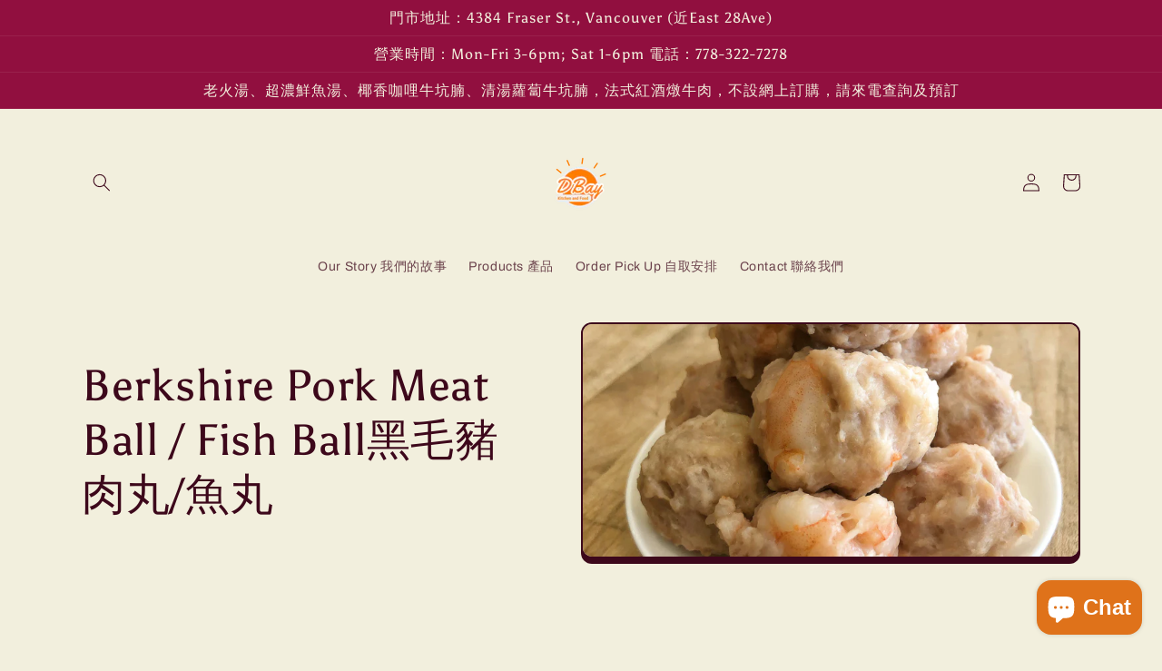

--- FILE ---
content_type: text/html; charset=utf-8
request_url: https://dbayfood.com/collections/berkshire-pork-meat-ball-%E9%BB%91%E6%AF%9B%E8%B1%AC%E8%82%89%E4%B8%B8
body_size: 26835
content:
<!doctype html>
<html class="no-js" lang="en">
  <head>
    <meta charset="utf-8">
    <meta http-equiv="X-UA-Compatible" content="IE=edge">
    <meta name="viewport" content="width=device-width,initial-scale=1">
    <meta name="theme-color" content="">
    <link rel="canonical" href="https://dbayfood.com/collections/berkshire-pork-meat-ball-%e9%bb%91%e6%af%9b%e8%b1%ac%e8%82%89%e4%b8%b8">
    <link rel="preconnect" href="https://cdn.shopify.com" crossorigin><link rel="icon" type="image/png" href="//dbayfood.com/cdn/shop/files/IMG_7298_32x32.jpg?v=1645755629"><link rel="preconnect" href="https://fonts.shopifycdn.com" crossorigin><title>
      Berkshire Pork Meat Ball / Fish Ball黑毛豬肉丸/魚丸
 &ndash; DBayFood</title>

    

    

<meta property="og:site_name" content="DBayFood">
<meta property="og:url" content="https://dbayfood.com/collections/berkshire-pork-meat-ball-%e9%bb%91%e6%af%9b%e8%b1%ac%e8%82%89%e4%b8%b8">
<meta property="og:title" content="Berkshire Pork Meat Ball / Fish Ball黑毛豬肉丸/魚丸">
<meta property="og:type" content="product.group">
<meta property="og:description" content="Traditional Chinese dim-sum and Chinese food delivery"><meta property="og:image" content="http://dbayfood.com/cdn/shop/collections/BC7CFDBB-3B85-41DE-B1E2-B3D772753D2C.heic?v=1663386386">
  <meta property="og:image:secure_url" content="https://dbayfood.com/cdn/shop/collections/BC7CFDBB-3B85-41DE-B1E2-B3D772753D2C.heic?v=1663386386">
  <meta property="og:image:width" content="3024">
  <meta property="og:image:height" content="4032"><meta name="twitter:card" content="summary_large_image">
<meta name="twitter:title" content="Berkshire Pork Meat Ball / Fish Ball黑毛豬肉丸/魚丸">
<meta name="twitter:description" content="Traditional Chinese dim-sum and Chinese food delivery">


    <script src="//dbayfood.com/cdn/shop/t/4/assets/global.js?v=138967679220690932761643949581" defer="defer"></script>
    <script>window.performance && window.performance.mark && window.performance.mark('shopify.content_for_header.start');</script><meta name="facebook-domain-verification" content="5yuary31ny73aeu6xg9gh4d2qimvwt">
<meta name="facebook-domain-verification" content="bxzj373x6jjegwws316816e2ezejv3">
<meta id="shopify-digital-wallet" name="shopify-digital-wallet" content="/62701437147/digital_wallets/dialog">
<meta name="shopify-checkout-api-token" content="1dab69bf02acece2889ad54baef777cf">
<link rel="alternate" type="application/atom+xml" title="Feed" href="/collections/berkshire-pork-meat-ball-%E9%BB%91%E6%AF%9B%E8%B1%AC%E8%82%89%E4%B8%B8.atom" />
<link rel="alternate" type="application/json+oembed" href="https://dbayfood.com/collections/berkshire-pork-meat-ball-%e9%bb%91%e6%af%9b%e8%b1%ac%e8%82%89%e4%b8%b8.oembed">
<script async="async" src="/checkouts/internal/preloads.js?locale=en-CA"></script>
<link rel="preconnect" href="https://shop.app" crossorigin="anonymous">
<script async="async" src="https://shop.app/checkouts/internal/preloads.js?locale=en-CA&shop_id=62701437147" crossorigin="anonymous"></script>
<script id="apple-pay-shop-capabilities" type="application/json">{"shopId":62701437147,"countryCode":"CA","currencyCode":"CAD","merchantCapabilities":["supports3DS"],"merchantId":"gid:\/\/shopify\/Shop\/62701437147","merchantName":"DBayFood","requiredBillingContactFields":["postalAddress","email","phone"],"requiredShippingContactFields":["postalAddress","email","phone"],"shippingType":"shipping","supportedNetworks":["visa","masterCard","discover","interac"],"total":{"type":"pending","label":"DBayFood","amount":"1.00"},"shopifyPaymentsEnabled":true,"supportsSubscriptions":true}</script>
<script id="shopify-features" type="application/json">{"accessToken":"1dab69bf02acece2889ad54baef777cf","betas":["rich-media-storefront-analytics"],"domain":"dbayfood.com","predictiveSearch":true,"shopId":62701437147,"locale":"en"}</script>
<script>var Shopify = Shopify || {};
Shopify.shop = "dbayonline.myshopify.com";
Shopify.locale = "en";
Shopify.currency = {"active":"CAD","rate":"1.0"};
Shopify.country = "CA";
Shopify.theme = {"name":"Crave","id":130585297115,"schema_name":"Crave","schema_version":"1.0.0","theme_store_id":1363,"role":"main"};
Shopify.theme.handle = "null";
Shopify.theme.style = {"id":null,"handle":null};
Shopify.cdnHost = "dbayfood.com/cdn";
Shopify.routes = Shopify.routes || {};
Shopify.routes.root = "/";</script>
<script type="module">!function(o){(o.Shopify=o.Shopify||{}).modules=!0}(window);</script>
<script>!function(o){function n(){var o=[];function n(){o.push(Array.prototype.slice.apply(arguments))}return n.q=o,n}var t=o.Shopify=o.Shopify||{};t.loadFeatures=n(),t.autoloadFeatures=n()}(window);</script>
<script>
  window.ShopifyPay = window.ShopifyPay || {};
  window.ShopifyPay.apiHost = "shop.app\/pay";
  window.ShopifyPay.redirectState = null;
</script>
<script id="shop-js-analytics" type="application/json">{"pageType":"collection"}</script>
<script defer="defer" async type="module" src="//dbayfood.com/cdn/shopifycloud/shop-js/modules/v2/client.init-shop-cart-sync_IZsNAliE.en.esm.js"></script>
<script defer="defer" async type="module" src="//dbayfood.com/cdn/shopifycloud/shop-js/modules/v2/chunk.common_0OUaOowp.esm.js"></script>
<script type="module">
  await import("//dbayfood.com/cdn/shopifycloud/shop-js/modules/v2/client.init-shop-cart-sync_IZsNAliE.en.esm.js");
await import("//dbayfood.com/cdn/shopifycloud/shop-js/modules/v2/chunk.common_0OUaOowp.esm.js");

  window.Shopify.SignInWithShop?.initShopCartSync?.({"fedCMEnabled":true,"windoidEnabled":true});

</script>
<script>
  window.Shopify = window.Shopify || {};
  if (!window.Shopify.featureAssets) window.Shopify.featureAssets = {};
  window.Shopify.featureAssets['shop-js'] = {"shop-cart-sync":["modules/v2/client.shop-cart-sync_DLOhI_0X.en.esm.js","modules/v2/chunk.common_0OUaOowp.esm.js"],"init-fed-cm":["modules/v2/client.init-fed-cm_C6YtU0w6.en.esm.js","modules/v2/chunk.common_0OUaOowp.esm.js"],"shop-button":["modules/v2/client.shop-button_BCMx7GTG.en.esm.js","modules/v2/chunk.common_0OUaOowp.esm.js"],"shop-cash-offers":["modules/v2/client.shop-cash-offers_BT26qb5j.en.esm.js","modules/v2/chunk.common_0OUaOowp.esm.js","modules/v2/chunk.modal_CGo_dVj3.esm.js"],"init-windoid":["modules/v2/client.init-windoid_B9PkRMql.en.esm.js","modules/v2/chunk.common_0OUaOowp.esm.js"],"init-shop-email-lookup-coordinator":["modules/v2/client.init-shop-email-lookup-coordinator_DZkqjsbU.en.esm.js","modules/v2/chunk.common_0OUaOowp.esm.js"],"shop-toast-manager":["modules/v2/client.shop-toast-manager_Di2EnuM7.en.esm.js","modules/v2/chunk.common_0OUaOowp.esm.js"],"shop-login-button":["modules/v2/client.shop-login-button_BtqW_SIO.en.esm.js","modules/v2/chunk.common_0OUaOowp.esm.js","modules/v2/chunk.modal_CGo_dVj3.esm.js"],"avatar":["modules/v2/client.avatar_BTnouDA3.en.esm.js"],"pay-button":["modules/v2/client.pay-button_CWa-C9R1.en.esm.js","modules/v2/chunk.common_0OUaOowp.esm.js"],"init-shop-cart-sync":["modules/v2/client.init-shop-cart-sync_IZsNAliE.en.esm.js","modules/v2/chunk.common_0OUaOowp.esm.js"],"init-customer-accounts":["modules/v2/client.init-customer-accounts_DenGwJTU.en.esm.js","modules/v2/client.shop-login-button_BtqW_SIO.en.esm.js","modules/v2/chunk.common_0OUaOowp.esm.js","modules/v2/chunk.modal_CGo_dVj3.esm.js"],"init-shop-for-new-customer-accounts":["modules/v2/client.init-shop-for-new-customer-accounts_JdHXxpS9.en.esm.js","modules/v2/client.shop-login-button_BtqW_SIO.en.esm.js","modules/v2/chunk.common_0OUaOowp.esm.js","modules/v2/chunk.modal_CGo_dVj3.esm.js"],"init-customer-accounts-sign-up":["modules/v2/client.init-customer-accounts-sign-up_D6__K_p8.en.esm.js","modules/v2/client.shop-login-button_BtqW_SIO.en.esm.js","modules/v2/chunk.common_0OUaOowp.esm.js","modules/v2/chunk.modal_CGo_dVj3.esm.js"],"checkout-modal":["modules/v2/client.checkout-modal_C_ZQDY6s.en.esm.js","modules/v2/chunk.common_0OUaOowp.esm.js","modules/v2/chunk.modal_CGo_dVj3.esm.js"],"shop-follow-button":["modules/v2/client.shop-follow-button_XetIsj8l.en.esm.js","modules/v2/chunk.common_0OUaOowp.esm.js","modules/v2/chunk.modal_CGo_dVj3.esm.js"],"lead-capture":["modules/v2/client.lead-capture_DvA72MRN.en.esm.js","modules/v2/chunk.common_0OUaOowp.esm.js","modules/v2/chunk.modal_CGo_dVj3.esm.js"],"shop-login":["modules/v2/client.shop-login_ClXNxyh6.en.esm.js","modules/v2/chunk.common_0OUaOowp.esm.js","modules/v2/chunk.modal_CGo_dVj3.esm.js"],"payment-terms":["modules/v2/client.payment-terms_CNlwjfZz.en.esm.js","modules/v2/chunk.common_0OUaOowp.esm.js","modules/v2/chunk.modal_CGo_dVj3.esm.js"]};
</script>
<script id="__st">var __st={"a":62701437147,"offset":-28800,"reqid":"c2940407-14f3-4905-8248-01af8867161a-1768392827","pageurl":"dbayfood.com\/collections\/berkshire-pork-meat-ball-%E9%BB%91%E6%AF%9B%E8%B1%AC%E8%82%89%E4%B8%B8","u":"0f0b4ee4e9f1","p":"collection","rtyp":"collection","rid":425750659291};</script>
<script>window.ShopifyPaypalV4VisibilityTracking = true;</script>
<script id="captcha-bootstrap">!function(){'use strict';const t='contact',e='account',n='new_comment',o=[[t,t],['blogs',n],['comments',n],[t,'customer']],c=[[e,'customer_login'],[e,'guest_login'],[e,'recover_customer_password'],[e,'create_customer']],r=t=>t.map((([t,e])=>`form[action*='/${t}']:not([data-nocaptcha='true']) input[name='form_type'][value='${e}']`)).join(','),a=t=>()=>t?[...document.querySelectorAll(t)].map((t=>t.form)):[];function s(){const t=[...o],e=r(t);return a(e)}const i='password',u='form_key',d=['recaptcha-v3-token','g-recaptcha-response','h-captcha-response',i],f=()=>{try{return window.sessionStorage}catch{return}},m='__shopify_v',_=t=>t.elements[u];function p(t,e,n=!1){try{const o=window.sessionStorage,c=JSON.parse(o.getItem(e)),{data:r}=function(t){const{data:e,action:n}=t;return t[m]||n?{data:e,action:n}:{data:t,action:n}}(c);for(const[e,n]of Object.entries(r))t.elements[e]&&(t.elements[e].value=n);n&&o.removeItem(e)}catch(o){console.error('form repopulation failed',{error:o})}}const l='form_type',E='cptcha';function T(t){t.dataset[E]=!0}const w=window,h=w.document,L='Shopify',v='ce_forms',y='captcha';let A=!1;((t,e)=>{const n=(g='f06e6c50-85a8-45c8-87d0-21a2b65856fe',I='https://cdn.shopify.com/shopifycloud/storefront-forms-hcaptcha/ce_storefront_forms_captcha_hcaptcha.v1.5.2.iife.js',D={infoText:'Protected by hCaptcha',privacyText:'Privacy',termsText:'Terms'},(t,e,n)=>{const o=w[L][v],c=o.bindForm;if(c)return c(t,g,e,D).then(n);var r;o.q.push([[t,g,e,D],n]),r=I,A||(h.body.append(Object.assign(h.createElement('script'),{id:'captcha-provider',async:!0,src:r})),A=!0)});var g,I,D;w[L]=w[L]||{},w[L][v]=w[L][v]||{},w[L][v].q=[],w[L][y]=w[L][y]||{},w[L][y].protect=function(t,e){n(t,void 0,e),T(t)},Object.freeze(w[L][y]),function(t,e,n,w,h,L){const[v,y,A,g]=function(t,e,n){const i=e?o:[],u=t?c:[],d=[...i,...u],f=r(d),m=r(i),_=r(d.filter((([t,e])=>n.includes(e))));return[a(f),a(m),a(_),s()]}(w,h,L),I=t=>{const e=t.target;return e instanceof HTMLFormElement?e:e&&e.form},D=t=>v().includes(t);t.addEventListener('submit',(t=>{const e=I(t);if(!e)return;const n=D(e)&&!e.dataset.hcaptchaBound&&!e.dataset.recaptchaBound,o=_(e),c=g().includes(e)&&(!o||!o.value);(n||c)&&t.preventDefault(),c&&!n&&(function(t){try{if(!f())return;!function(t){const e=f();if(!e)return;const n=_(t);if(!n)return;const o=n.value;o&&e.removeItem(o)}(t);const e=Array.from(Array(32),(()=>Math.random().toString(36)[2])).join('');!function(t,e){_(t)||t.append(Object.assign(document.createElement('input'),{type:'hidden',name:u})),t.elements[u].value=e}(t,e),function(t,e){const n=f();if(!n)return;const o=[...t.querySelectorAll(`input[type='${i}']`)].map((({name:t})=>t)),c=[...d,...o],r={};for(const[a,s]of new FormData(t).entries())c.includes(a)||(r[a]=s);n.setItem(e,JSON.stringify({[m]:1,action:t.action,data:r}))}(t,e)}catch(e){console.error('failed to persist form',e)}}(e),e.submit())}));const S=(t,e)=>{t&&!t.dataset[E]&&(n(t,e.some((e=>e===t))),T(t))};for(const o of['focusin','change'])t.addEventListener(o,(t=>{const e=I(t);D(e)&&S(e,y())}));const B=e.get('form_key'),M=e.get(l),P=B&&M;t.addEventListener('DOMContentLoaded',(()=>{const t=y();if(P)for(const e of t)e.elements[l].value===M&&p(e,B);[...new Set([...A(),...v().filter((t=>'true'===t.dataset.shopifyCaptcha))])].forEach((e=>S(e,t)))}))}(h,new URLSearchParams(w.location.search),n,t,e,['guest_login'])})(!0,!0)}();</script>
<script integrity="sha256-4kQ18oKyAcykRKYeNunJcIwy7WH5gtpwJnB7kiuLZ1E=" data-source-attribution="shopify.loadfeatures" defer="defer" src="//dbayfood.com/cdn/shopifycloud/storefront/assets/storefront/load_feature-a0a9edcb.js" crossorigin="anonymous"></script>
<script crossorigin="anonymous" defer="defer" src="//dbayfood.com/cdn/shopifycloud/storefront/assets/shopify_pay/storefront-65b4c6d7.js?v=20250812"></script>
<script data-source-attribution="shopify.dynamic_checkout.dynamic.init">var Shopify=Shopify||{};Shopify.PaymentButton=Shopify.PaymentButton||{isStorefrontPortableWallets:!0,init:function(){window.Shopify.PaymentButton.init=function(){};var t=document.createElement("script");t.src="https://dbayfood.com/cdn/shopifycloud/portable-wallets/latest/portable-wallets.en.js",t.type="module",document.head.appendChild(t)}};
</script>
<script data-source-attribution="shopify.dynamic_checkout.buyer_consent">
  function portableWalletsHideBuyerConsent(e){var t=document.getElementById("shopify-buyer-consent"),n=document.getElementById("shopify-subscription-policy-button");t&&n&&(t.classList.add("hidden"),t.setAttribute("aria-hidden","true"),n.removeEventListener("click",e))}function portableWalletsShowBuyerConsent(e){var t=document.getElementById("shopify-buyer-consent"),n=document.getElementById("shopify-subscription-policy-button");t&&n&&(t.classList.remove("hidden"),t.removeAttribute("aria-hidden"),n.addEventListener("click",e))}window.Shopify?.PaymentButton&&(window.Shopify.PaymentButton.hideBuyerConsent=portableWalletsHideBuyerConsent,window.Shopify.PaymentButton.showBuyerConsent=portableWalletsShowBuyerConsent);
</script>
<script data-source-attribution="shopify.dynamic_checkout.cart.bootstrap">document.addEventListener("DOMContentLoaded",(function(){function t(){return document.querySelector("shopify-accelerated-checkout-cart, shopify-accelerated-checkout")}if(t())Shopify.PaymentButton.init();else{new MutationObserver((function(e,n){t()&&(Shopify.PaymentButton.init(),n.disconnect())})).observe(document.body,{childList:!0,subtree:!0})}}));
</script>
<link id="shopify-accelerated-checkout-styles" rel="stylesheet" media="screen" href="https://dbayfood.com/cdn/shopifycloud/portable-wallets/latest/accelerated-checkout-backwards-compat.css" crossorigin="anonymous">
<style id="shopify-accelerated-checkout-cart">
        #shopify-buyer-consent {
  margin-top: 1em;
  display: inline-block;
  width: 100%;
}

#shopify-buyer-consent.hidden {
  display: none;
}

#shopify-subscription-policy-button {
  background: none;
  border: none;
  padding: 0;
  text-decoration: underline;
  font-size: inherit;
  cursor: pointer;
}

#shopify-subscription-policy-button::before {
  box-shadow: none;
}

      </style>
<script id="sections-script" data-sections="header,footer" defer="defer" src="//dbayfood.com/cdn/shop/t/4/compiled_assets/scripts.js?458"></script>
<script>window.performance && window.performance.mark && window.performance.mark('shopify.content_for_header.end');</script>


    <style data-shopify>
      @font-face {
  font-family: Archivo;
  font-weight: 400;
  font-style: normal;
  font-display: swap;
  src: url("//dbayfood.com/cdn/fonts/archivo/archivo_n4.dc8d917cc69af0a65ae04d01fd8eeab28a3573c9.woff2") format("woff2"),
       url("//dbayfood.com/cdn/fonts/archivo/archivo_n4.bd6b9c34fdb81d7646836be8065ce3c80a2cc984.woff") format("woff");
}

      @font-face {
  font-family: Archivo;
  font-weight: 700;
  font-style: normal;
  font-display: swap;
  src: url("//dbayfood.com/cdn/fonts/archivo/archivo_n7.651b020b3543640c100112be6f1c1b8e816c7f13.woff2") format("woff2"),
       url("//dbayfood.com/cdn/fonts/archivo/archivo_n7.7e9106d320e6594976a7dcb57957f3e712e83c96.woff") format("woff");
}

      @font-face {
  font-family: Archivo;
  font-weight: 400;
  font-style: italic;
  font-display: swap;
  src: url("//dbayfood.com/cdn/fonts/archivo/archivo_i4.37d8c4e02dc4f8e8b559f47082eb24a5c48c2908.woff2") format("woff2"),
       url("//dbayfood.com/cdn/fonts/archivo/archivo_i4.839d35d75c605237591e73815270f86ab696602c.woff") format("woff");
}

      @font-face {
  font-family: Archivo;
  font-weight: 700;
  font-style: italic;
  font-display: swap;
  src: url("//dbayfood.com/cdn/fonts/archivo/archivo_i7.3dc798c6f261b8341dd97dd5c78d97d457c63517.woff2") format("woff2"),
       url("//dbayfood.com/cdn/fonts/archivo/archivo_i7.3b65e9d326e7379bd5f15bcb927c5d533d950ff6.woff") format("woff");
}

      @font-face {
  font-family: Asul;
  font-weight: 400;
  font-style: normal;
  font-display: swap;
  src: url("//dbayfood.com/cdn/fonts/asul/asul_n4.814c5323104eaec8052c156ea81d27e4cc2ecc89.woff2") format("woff2"),
       url("//dbayfood.com/cdn/fonts/asul/asul_n4.fad4580d0c2a0762bf2eec95df0ca1bba03e7345.woff") format("woff");
}


      :root {
        --font-body-family: Archivo, sans-serif;
        --font-body-style: normal;
        --font-body-weight: 400;

        --font-heading-family: Asul, serif;
        --font-heading-style: normal;
        --font-heading-weight: 400;

        --font-body-scale: 1.0;
        --font-heading-scale: 1.2;

        --color-base-text: 61, 8, 27;
        --color-shadow: 61, 8, 27;
        --color-base-background-1: 242, 239, 221;
        --color-base-background-2: 250, 249, 225;
        --color-base-solid-button-labels: 242, 239, 221;
        --color-base-outline-button-labels: 61, 8, 27;
        --color-base-accent-1: 145, 15, 63;
        --color-base-accent-2: 145, 15, 63;
        --payment-terms-background-color: #F2EFDD;

        --gradient-base-background-1: #F2EFDD;
        --gradient-base-background-2: #FAF9E1;
        --gradient-base-accent-1: #910F3F;
        --gradient-base-accent-2: #910F3F;

        --media-padding: px;
        --media-border-opacity: 1.0;
        --media-border-width: 2px;
        --media-radius: 12px;
        --media-shadow-opacity: 1.0;
        --media-shadow-horizontal-offset: 0px;
        --media-shadow-vertical-offset: 6px;
        --media-shadow-blur-radius: 0px;

        --page-width: 120rem;
        --page-width-margin: 0rem;

        --card-image-padding: 0.0rem;
        --card-corner-radius: 1.2rem;
        --card-text-alignment: left;
        --card-border-width: 0.2rem;
        --card-border-opacity: 1.0;
        --card-shadow-opacity: 1.0;
        --card-shadow-horizontal-offset: 0.0rem;
        --card-shadow-vertical-offset: 0.4rem;
        --card-shadow-blur-radius: 0.0rem;

        --badge-corner-radius: 4.0rem;

        --popup-border-width: 2px;
        --popup-border-opacity: 1.0;
        --popup-corner-radius: 12px;
        --popup-shadow-opacity: 1.0;
        --popup-shadow-horizontal-offset: 0px;
        --popup-shadow-vertical-offset: 2px;
        --popup-shadow-blur-radius: 0px;

        --drawer-border-width: 3px;
        --drawer-border-opacity: 0.1;
        --drawer-shadow-opacity: 1.0;
        --drawer-shadow-horizontal-offset: 6px;
        --drawer-shadow-vertical-offset: 6px;
        --drawer-shadow-blur-radius: 0px;

        --spacing-sections-desktop: 64px;
        --spacing-sections-mobile: 45px;

        --grid-desktop-vertical-spacing: 12px;
        --grid-desktop-horizontal-spacing: 12px;
        --grid-mobile-vertical-spacing: 6px;
        --grid-mobile-horizontal-spacing: 6px;

        --text-boxes-border-opacity: 1.0;
        --text-boxes-border-width: 2px;
        --text-boxes-radius: 12px;
        --text-boxes-shadow-opacity: 1.0;
        --text-boxes-shadow-horizontal-offset: 0px;
        --text-boxes-shadow-vertical-offset: 6px;
        --text-boxes-shadow-blur-radius: 0px;

        --buttons-radius: 40px;
        --buttons-radius-outset: 42px;
        --buttons-border-width: 2px;
        --buttons-border-opacity: 1.0;
        --buttons-shadow-opacity: 0.9;
        --buttons-shadow-horizontal-offset: 0px;
        --buttons-shadow-vertical-offset: 2px;
        --buttons-shadow-blur-radius: 0px;
        --buttons-border-offset: 0.3px;

        --inputs-radius: 12px;
        --inputs-border-width: 2px;
        --inputs-border-opacity: 1.0;
        --inputs-shadow-opacity: 1.0;
        --inputs-shadow-horizontal-offset: 0px;
        --inputs-margin-offset: 2px;
        --inputs-shadow-vertical-offset: 2px;
        --inputs-shadow-blur-radius: 0px;
        --inputs-radius-outset: 14px;

        --variant-pills-radius: 40px;
        --variant-pills-border-width: 1px;
        --variant-pills-border-opacity: 0.55;
        --variant-pills-shadow-opacity: 0.0;
        --variant-pills-shadow-horizontal-offset: 0px;
        --variant-pills-shadow-vertical-offset: 0px;
        --variant-pills-shadow-blur-radius: 0px;
      }

      *,
      *::before,
      *::after {
        box-sizing: inherit;
      }

      html {
        box-sizing: border-box;
        font-size: calc(var(--font-body-scale) * 62.5%);
        height: 100%;
      }

      body {
        display: grid;
        grid-template-rows: auto auto 1fr auto;
        grid-template-columns: 100%;
        min-height: 100%;
        margin: 0;
        font-size: 1.5rem;
        letter-spacing: 0.06rem;
        line-height: calc(1 + 0.8 / var(--font-body-scale));
        font-family: var(--font-body-family);
        font-style: var(--font-body-style);
        font-weight: var(--font-body-weight);
      }

      @media screen and (min-width: 750px) {
        body {
          font-size: 1.6rem;
        }
      }
    </style>

    <link href="//dbayfood.com/cdn/shop/t/4/assets/base.css?v=39440664952427654091643949597" rel="stylesheet" type="text/css" media="all" />
<link rel="preload" as="font" href="//dbayfood.com/cdn/fonts/archivo/archivo_n4.dc8d917cc69af0a65ae04d01fd8eeab28a3573c9.woff2" type="font/woff2" crossorigin><link rel="preload" as="font" href="//dbayfood.com/cdn/fonts/asul/asul_n4.814c5323104eaec8052c156ea81d27e4cc2ecc89.woff2" type="font/woff2" crossorigin><link rel="stylesheet" href="//dbayfood.com/cdn/shop/t/4/assets/component-predictive-search.css?v=165644661289088488651643949577" media="print" onload="this.media='all'"><script>document.documentElement.className = document.documentElement.className.replace('no-js', 'js');
    if (Shopify.designMode) {
      document.documentElement.classList.add('shopify-design-mode');
    }
    </script>
  <script src="https://cdn.shopify.com/extensions/7bc9bb47-adfa-4267-963e-cadee5096caf/inbox-1252/assets/inbox-chat-loader.js" type="text/javascript" defer="defer"></script>
<link href="https://monorail-edge.shopifysvc.com" rel="dns-prefetch">
<script>(function(){if ("sendBeacon" in navigator && "performance" in window) {try {var session_token_from_headers = performance.getEntriesByType('navigation')[0].serverTiming.find(x => x.name == '_s').description;} catch {var session_token_from_headers = undefined;}var session_cookie_matches = document.cookie.match(/_shopify_s=([^;]*)/);var session_token_from_cookie = session_cookie_matches && session_cookie_matches.length === 2 ? session_cookie_matches[1] : "";var session_token = session_token_from_headers || session_token_from_cookie || "";function handle_abandonment_event(e) {var entries = performance.getEntries().filter(function(entry) {return /monorail-edge.shopifysvc.com/.test(entry.name);});if (!window.abandonment_tracked && entries.length === 0) {window.abandonment_tracked = true;var currentMs = Date.now();var navigation_start = performance.timing.navigationStart;var payload = {shop_id: 62701437147,url: window.location.href,navigation_start,duration: currentMs - navigation_start,session_token,page_type: "collection"};window.navigator.sendBeacon("https://monorail-edge.shopifysvc.com/v1/produce", JSON.stringify({schema_id: "online_store_buyer_site_abandonment/1.1",payload: payload,metadata: {event_created_at_ms: currentMs,event_sent_at_ms: currentMs}}));}}window.addEventListener('pagehide', handle_abandonment_event);}}());</script>
<script id="web-pixels-manager-setup">(function e(e,d,r,n,o){if(void 0===o&&(o={}),!Boolean(null===(a=null===(i=window.Shopify)||void 0===i?void 0:i.analytics)||void 0===a?void 0:a.replayQueue)){var i,a;window.Shopify=window.Shopify||{};var t=window.Shopify;t.analytics=t.analytics||{};var s=t.analytics;s.replayQueue=[],s.publish=function(e,d,r){return s.replayQueue.push([e,d,r]),!0};try{self.performance.mark("wpm:start")}catch(e){}var l=function(){var e={modern:/Edge?\/(1{2}[4-9]|1[2-9]\d|[2-9]\d{2}|\d{4,})\.\d+(\.\d+|)|Firefox\/(1{2}[4-9]|1[2-9]\d|[2-9]\d{2}|\d{4,})\.\d+(\.\d+|)|Chrom(ium|e)\/(9{2}|\d{3,})\.\d+(\.\d+|)|(Maci|X1{2}).+ Version\/(15\.\d+|(1[6-9]|[2-9]\d|\d{3,})\.\d+)([,.]\d+|)( \(\w+\)|)( Mobile\/\w+|) Safari\/|Chrome.+OPR\/(9{2}|\d{3,})\.\d+\.\d+|(CPU[ +]OS|iPhone[ +]OS|CPU[ +]iPhone|CPU IPhone OS|CPU iPad OS)[ +]+(15[._]\d+|(1[6-9]|[2-9]\d|\d{3,})[._]\d+)([._]\d+|)|Android:?[ /-](13[3-9]|1[4-9]\d|[2-9]\d{2}|\d{4,})(\.\d+|)(\.\d+|)|Android.+Firefox\/(13[5-9]|1[4-9]\d|[2-9]\d{2}|\d{4,})\.\d+(\.\d+|)|Android.+Chrom(ium|e)\/(13[3-9]|1[4-9]\d|[2-9]\d{2}|\d{4,})\.\d+(\.\d+|)|SamsungBrowser\/([2-9]\d|\d{3,})\.\d+/,legacy:/Edge?\/(1[6-9]|[2-9]\d|\d{3,})\.\d+(\.\d+|)|Firefox\/(5[4-9]|[6-9]\d|\d{3,})\.\d+(\.\d+|)|Chrom(ium|e)\/(5[1-9]|[6-9]\d|\d{3,})\.\d+(\.\d+|)([\d.]+$|.*Safari\/(?![\d.]+ Edge\/[\d.]+$))|(Maci|X1{2}).+ Version\/(10\.\d+|(1[1-9]|[2-9]\d|\d{3,})\.\d+)([,.]\d+|)( \(\w+\)|)( Mobile\/\w+|) Safari\/|Chrome.+OPR\/(3[89]|[4-9]\d|\d{3,})\.\d+\.\d+|(CPU[ +]OS|iPhone[ +]OS|CPU[ +]iPhone|CPU IPhone OS|CPU iPad OS)[ +]+(10[._]\d+|(1[1-9]|[2-9]\d|\d{3,})[._]\d+)([._]\d+|)|Android:?[ /-](13[3-9]|1[4-9]\d|[2-9]\d{2}|\d{4,})(\.\d+|)(\.\d+|)|Mobile Safari.+OPR\/([89]\d|\d{3,})\.\d+\.\d+|Android.+Firefox\/(13[5-9]|1[4-9]\d|[2-9]\d{2}|\d{4,})\.\d+(\.\d+|)|Android.+Chrom(ium|e)\/(13[3-9]|1[4-9]\d|[2-9]\d{2}|\d{4,})\.\d+(\.\d+|)|Android.+(UC? ?Browser|UCWEB|U3)[ /]?(15\.([5-9]|\d{2,})|(1[6-9]|[2-9]\d|\d{3,})\.\d+)\.\d+|SamsungBrowser\/(5\.\d+|([6-9]|\d{2,})\.\d+)|Android.+MQ{2}Browser\/(14(\.(9|\d{2,})|)|(1[5-9]|[2-9]\d|\d{3,})(\.\d+|))(\.\d+|)|K[Aa][Ii]OS\/(3\.\d+|([4-9]|\d{2,})\.\d+)(\.\d+|)/},d=e.modern,r=e.legacy,n=navigator.userAgent;return n.match(d)?"modern":n.match(r)?"legacy":"unknown"}(),u="modern"===l?"modern":"legacy",c=(null!=n?n:{modern:"",legacy:""})[u],f=function(e){return[e.baseUrl,"/wpm","/b",e.hashVersion,"modern"===e.buildTarget?"m":"l",".js"].join("")}({baseUrl:d,hashVersion:r,buildTarget:u}),m=function(e){var d=e.version,r=e.bundleTarget,n=e.surface,o=e.pageUrl,i=e.monorailEndpoint;return{emit:function(e){var a=e.status,t=e.errorMsg,s=(new Date).getTime(),l=JSON.stringify({metadata:{event_sent_at_ms:s},events:[{schema_id:"web_pixels_manager_load/3.1",payload:{version:d,bundle_target:r,page_url:o,status:a,surface:n,error_msg:t},metadata:{event_created_at_ms:s}}]});if(!i)return console&&console.warn&&console.warn("[Web Pixels Manager] No Monorail endpoint provided, skipping logging."),!1;try{return self.navigator.sendBeacon.bind(self.navigator)(i,l)}catch(e){}var u=new XMLHttpRequest;try{return u.open("POST",i,!0),u.setRequestHeader("Content-Type","text/plain"),u.send(l),!0}catch(e){return console&&console.warn&&console.warn("[Web Pixels Manager] Got an unhandled error while logging to Monorail."),!1}}}}({version:r,bundleTarget:l,surface:e.surface,pageUrl:self.location.href,monorailEndpoint:e.monorailEndpoint});try{o.browserTarget=l,function(e){var d=e.src,r=e.async,n=void 0===r||r,o=e.onload,i=e.onerror,a=e.sri,t=e.scriptDataAttributes,s=void 0===t?{}:t,l=document.createElement("script"),u=document.querySelector("head"),c=document.querySelector("body");if(l.async=n,l.src=d,a&&(l.integrity=a,l.crossOrigin="anonymous"),s)for(var f in s)if(Object.prototype.hasOwnProperty.call(s,f))try{l.dataset[f]=s[f]}catch(e){}if(o&&l.addEventListener("load",o),i&&l.addEventListener("error",i),u)u.appendChild(l);else{if(!c)throw new Error("Did not find a head or body element to append the script");c.appendChild(l)}}({src:f,async:!0,onload:function(){if(!function(){var e,d;return Boolean(null===(d=null===(e=window.Shopify)||void 0===e?void 0:e.analytics)||void 0===d?void 0:d.initialized)}()){var d=window.webPixelsManager.init(e)||void 0;if(d){var r=window.Shopify.analytics;r.replayQueue.forEach((function(e){var r=e[0],n=e[1],o=e[2];d.publishCustomEvent(r,n,o)})),r.replayQueue=[],r.publish=d.publishCustomEvent,r.visitor=d.visitor,r.initialized=!0}}},onerror:function(){return m.emit({status:"failed",errorMsg:"".concat(f," has failed to load")})},sri:function(e){var d=/^sha384-[A-Za-z0-9+/=]+$/;return"string"==typeof e&&d.test(e)}(c)?c:"",scriptDataAttributes:o}),m.emit({status:"loading"})}catch(e){m.emit({status:"failed",errorMsg:(null==e?void 0:e.message)||"Unknown error"})}}})({shopId: 62701437147,storefrontBaseUrl: "https://dbayfood.com",extensionsBaseUrl: "https://extensions.shopifycdn.com/cdn/shopifycloud/web-pixels-manager",monorailEndpoint: "https://monorail-edge.shopifysvc.com/unstable/produce_batch",surface: "storefront-renderer",enabledBetaFlags: ["2dca8a86","a0d5f9d2"],webPixelsConfigList: [{"id":"176980187","configuration":"{\"pixel_id\":\"490413225802000\",\"pixel_type\":\"facebook_pixel\",\"metaapp_system_user_token\":\"-\"}","eventPayloadVersion":"v1","runtimeContext":"OPEN","scriptVersion":"ca16bc87fe92b6042fbaa3acc2fbdaa6","type":"APP","apiClientId":2329312,"privacyPurposes":["ANALYTICS","MARKETING","SALE_OF_DATA"],"dataSharingAdjustments":{"protectedCustomerApprovalScopes":["read_customer_address","read_customer_email","read_customer_name","read_customer_personal_data","read_customer_phone"]}},{"id":"shopify-app-pixel","configuration":"{}","eventPayloadVersion":"v1","runtimeContext":"STRICT","scriptVersion":"0450","apiClientId":"shopify-pixel","type":"APP","privacyPurposes":["ANALYTICS","MARKETING"]},{"id":"shopify-custom-pixel","eventPayloadVersion":"v1","runtimeContext":"LAX","scriptVersion":"0450","apiClientId":"shopify-pixel","type":"CUSTOM","privacyPurposes":["ANALYTICS","MARKETING"]}],isMerchantRequest: false,initData: {"shop":{"name":"DBayFood","paymentSettings":{"currencyCode":"CAD"},"myshopifyDomain":"dbayonline.myshopify.com","countryCode":"CA","storefrontUrl":"https:\/\/dbayfood.com"},"customer":null,"cart":null,"checkout":null,"productVariants":[],"purchasingCompany":null},},"https://dbayfood.com/cdn","7cecd0b6w90c54c6cpe92089d5m57a67346",{"modern":"","legacy":""},{"shopId":"62701437147","storefrontBaseUrl":"https:\/\/dbayfood.com","extensionBaseUrl":"https:\/\/extensions.shopifycdn.com\/cdn\/shopifycloud\/web-pixels-manager","surface":"storefront-renderer","enabledBetaFlags":"[\"2dca8a86\", \"a0d5f9d2\"]","isMerchantRequest":"false","hashVersion":"7cecd0b6w90c54c6cpe92089d5m57a67346","publish":"custom","events":"[[\"page_viewed\",{}],[\"collection_viewed\",{\"collection\":{\"id\":\"425750659291\",\"title\":\"Berkshire Pork Meat Ball \/ Fish Ball黑毛豬肉丸\/魚丸\",\"productVariants\":[{\"price\":{\"amount\":16.0,\"currencyCode\":\"CAD\"},\"product\":{\"title\":\"Berkshire Pork Meat Ball with dried mushroom(1 lb) 黑毛豬肉香菇丸 (一磅)\",\"vendor\":\"DBayFood\",\"id\":\"7834972520667\",\"untranslatedTitle\":\"Berkshire Pork Meat Ball with dried mushroom(1 lb) 黑毛豬肉香菇丸 (一磅)\",\"url\":\"\/products\/%E9%BB%91%E6%AF%9B%E8%B1%AC%E8%82%89%E9%A6%99%E8%8F%87%E4%B8%B8-berkshire-pork-meet-ball-with-dried-mushroom\",\"type\":\"\"},\"id\":\"43387660009691\",\"image\":{\"src\":\"\/\/dbayfood.com\/cdn\/shop\/products\/C872BE83-EFA4-47FD-B4CE-E1FC322A507A.heic?v=1663385491\"},\"sku\":\"\",\"title\":\"Default Title\",\"untranslatedTitle\":\"Default Title\"},{\"price\":{\"amount\":8.5,\"currencyCode\":\"CAD\"},\"product\":{\"title\":\"Berkshire Pork Meat Ball with dried mushroom(1\/2 lb) 黑毛豬肉香菇丸 (半磅)\",\"vendor\":\"DBayFood\",\"id\":\"7834974781659\",\"untranslatedTitle\":\"Berkshire Pork Meat Ball with dried mushroom(1\/2 lb) 黑毛豬肉香菇丸 (半磅)\",\"url\":\"\/products\/%E9%BB%91%E6%AF%9B%E8%B1%AC%E8%82%89%E9%A6%99%E8%8F%87%E4%B8%B8-%E5%8D%8A%E7%A3%85-berkshire-pork-meet-ball-with-dried-mushroom1-2-lbs\",\"type\":\"\"},\"id\":\"43387669217499\",\"image\":{\"src\":\"\/\/dbayfood.com\/cdn\/shop\/products\/C872BE83-EFA4-47FD-B4CE-E1FC322A507A.jpg?v=1663386015\"},\"sku\":\"\",\"title\":\"Default Title\",\"untranslatedTitle\":\"Default Title\"},{\"price\":{\"amount\":9.5,\"currencyCode\":\"CAD\"},\"product\":{\"title\":\"Berkshire Pork Meat Ball with Shrimp (1\/2 lb)黑毛豬肉蝦丸 (半磅)\",\"vendor\":\"DBayFood\",\"id\":\"7834974388443\",\"untranslatedTitle\":\"Berkshire Pork Meat Ball with Shrimp (1\/2 lb)黑毛豬肉蝦丸 (半磅)\",\"url\":\"\/products\/%E9%BB%91%E6%AF%9B%E8%B1%AC%E8%82%89%E8%9D%A6%E4%B8%B8-%E5%8D%8A%E7%A3%85-berkshire-pork-meat-ball-with-shrimp-1-2-lbs\",\"type\":\"\"},\"id\":\"43387667710171\",\"image\":{\"src\":\"\/\/dbayfood.com\/cdn\/shop\/products\/DB905321-A857-43C0-9F8D-434AA1EFF4AF.jpg?v=1663385916\"},\"sku\":\"\",\"title\":\"Default Title\",\"untranslatedTitle\":\"Default Title\"},{\"price\":{\"amount\":18.0,\"currencyCode\":\"CAD\"},\"product\":{\"title\":\"Berkshire Pork Meat Ball with Shrimp (1 lb)黑毛豬肉蝦丸 (一磅)\",\"vendor\":\"DBayFood\",\"id\":\"7834971177179\",\"untranslatedTitle\":\"Berkshire Pork Meat Ball with Shrimp (1 lb)黑毛豬肉蝦丸 (一磅)\",\"url\":\"\/products\/%E9%BB%91%E6%AF%9B%E8%B1%AC%E8%82%89%E8%9D%A6%E4%B8%B8-berkshire-pork-meat-ball-with-shrimp\",\"type\":\"\"},\"id\":\"43387655422171\",\"image\":{\"src\":\"\/\/dbayfood.com\/cdn\/shop\/products\/DB905321-A857-43C0-9F8D-434AA1EFF4AF.heic?v=1663385269\"},\"sku\":\"\",\"title\":\"Default Title\",\"untranslatedTitle\":\"Default Title\"},{\"price\":{\"amount\":18.0,\"currencyCode\":\"CAD\"},\"product\":{\"title\":\"Fresh Tilapia White Fish Ball (1 lb) 鮮鰂魚白魚蛋 (一磅）\",\"vendor\":\"DBayFood\",\"id\":\"8082944753883\",\"untranslatedTitle\":\"Fresh Tilapia White Fish Ball (1 lb) 鮮鰂魚白魚蛋 (一磅）\",\"url\":\"\/products\/fresh-tilapia-white-fish-ball-%E9%AE%AE%E9%B0%82%E9%AD%9A%E7%99%BD%E9%AD%9A%E8%9B%8B-1-lb\",\"type\":\"\"},\"id\":\"44242353946843\",\"image\":{\"src\":\"\/\/dbayfood.com\/cdn\/shop\/files\/2F4E0DEF-ACD7-4E07-9846-44CEA9F72091.jpg?v=1693886557\"},\"sku\":\"\",\"title\":\"Default Title\",\"untranslatedTitle\":\"Default Title\"},{\"price\":{\"amount\":9.5,\"currencyCode\":\"CAD\"},\"product\":{\"title\":\"Fresh Tilapia White Fish Ball (1\/2 lb)鮮鰂魚白魚蛋 (半磅）\",\"vendor\":\"DBayFood\",\"id\":\"8082945016027\",\"untranslatedTitle\":\"Fresh Tilapia White Fish Ball (1\/2 lb)鮮鰂魚白魚蛋 (半磅）\",\"url\":\"\/products\/copy-of-fresh-tilapia-white-fish-ball-%E9%AE%AE%E9%B0%82%E9%AD%9A%E7%99%BD%E9%AD%9A%E8%9B%8B-1-2-lb\",\"type\":\"\"},\"id\":\"44242354077915\",\"image\":{\"src\":\"\/\/dbayfood.com\/cdn\/shop\/files\/2F4E0DEF-ACD7-4E07-9846-44CEA9F72091_62cc8312-7f60-4e7c-9fde-7520b23e27d7.jpg?v=1693886731\"},\"sku\":\"\",\"title\":\"Default Title\",\"untranslatedTitle\":\"Default Title\"}]}}]]"});</script><script>
  window.ShopifyAnalytics = window.ShopifyAnalytics || {};
  window.ShopifyAnalytics.meta = window.ShopifyAnalytics.meta || {};
  window.ShopifyAnalytics.meta.currency = 'CAD';
  var meta = {"products":[{"id":7834972520667,"gid":"gid:\/\/shopify\/Product\/7834972520667","vendor":"DBayFood","type":"","handle":"黑毛豬肉香菇丸-berkshire-pork-meet-ball-with-dried-mushroom","variants":[{"id":43387660009691,"price":1600,"name":"Berkshire Pork Meat Ball with dried mushroom(1 lb) 黑毛豬肉香菇丸 (一磅)","public_title":null,"sku":""}],"remote":false},{"id":7834974781659,"gid":"gid:\/\/shopify\/Product\/7834974781659","vendor":"DBayFood","type":"","handle":"黑毛豬肉香菇丸-半磅-berkshire-pork-meet-ball-with-dried-mushroom1-2-lbs","variants":[{"id":43387669217499,"price":850,"name":"Berkshire Pork Meat Ball with dried mushroom(1\/2 lb) 黑毛豬肉香菇丸 (半磅)","public_title":null,"sku":""}],"remote":false},{"id":7834974388443,"gid":"gid:\/\/shopify\/Product\/7834974388443","vendor":"DBayFood","type":"","handle":"黑毛豬肉蝦丸-半磅-berkshire-pork-meat-ball-with-shrimp-1-2-lbs","variants":[{"id":43387667710171,"price":950,"name":"Berkshire Pork Meat Ball with Shrimp (1\/2 lb)黑毛豬肉蝦丸 (半磅)","public_title":null,"sku":""}],"remote":false},{"id":7834971177179,"gid":"gid:\/\/shopify\/Product\/7834971177179","vendor":"DBayFood","type":"","handle":"黑毛豬肉蝦丸-berkshire-pork-meat-ball-with-shrimp","variants":[{"id":43387655422171,"price":1800,"name":"Berkshire Pork Meat Ball with Shrimp (1 lb)黑毛豬肉蝦丸 (一磅)","public_title":null,"sku":""}],"remote":false},{"id":8082944753883,"gid":"gid:\/\/shopify\/Product\/8082944753883","vendor":"DBayFood","type":"","handle":"fresh-tilapia-white-fish-ball-鮮鰂魚白魚蛋-1-lb","variants":[{"id":44242353946843,"price":1800,"name":"Fresh Tilapia White Fish Ball (1 lb) 鮮鰂魚白魚蛋 (一磅）","public_title":null,"sku":""}],"remote":false},{"id":8082945016027,"gid":"gid:\/\/shopify\/Product\/8082945016027","vendor":"DBayFood","type":"","handle":"copy-of-fresh-tilapia-white-fish-ball-鮮鰂魚白魚蛋-1-2-lb","variants":[{"id":44242354077915,"price":950,"name":"Fresh Tilapia White Fish Ball (1\/2 lb)鮮鰂魚白魚蛋 (半磅）","public_title":null,"sku":""}],"remote":false}],"page":{"pageType":"collection","resourceType":"collection","resourceId":425750659291,"requestId":"c2940407-14f3-4905-8248-01af8867161a-1768392827"}};
  for (var attr in meta) {
    window.ShopifyAnalytics.meta[attr] = meta[attr];
  }
</script>
<script class="analytics">
  (function () {
    var customDocumentWrite = function(content) {
      var jquery = null;

      if (window.jQuery) {
        jquery = window.jQuery;
      } else if (window.Checkout && window.Checkout.$) {
        jquery = window.Checkout.$;
      }

      if (jquery) {
        jquery('body').append(content);
      }
    };

    var hasLoggedConversion = function(token) {
      if (token) {
        return document.cookie.indexOf('loggedConversion=' + token) !== -1;
      }
      return false;
    }

    var setCookieIfConversion = function(token) {
      if (token) {
        var twoMonthsFromNow = new Date(Date.now());
        twoMonthsFromNow.setMonth(twoMonthsFromNow.getMonth() + 2);

        document.cookie = 'loggedConversion=' + token + '; expires=' + twoMonthsFromNow;
      }
    }

    var trekkie = window.ShopifyAnalytics.lib = window.trekkie = window.trekkie || [];
    if (trekkie.integrations) {
      return;
    }
    trekkie.methods = [
      'identify',
      'page',
      'ready',
      'track',
      'trackForm',
      'trackLink'
    ];
    trekkie.factory = function(method) {
      return function() {
        var args = Array.prototype.slice.call(arguments);
        args.unshift(method);
        trekkie.push(args);
        return trekkie;
      };
    };
    for (var i = 0; i < trekkie.methods.length; i++) {
      var key = trekkie.methods[i];
      trekkie[key] = trekkie.factory(key);
    }
    trekkie.load = function(config) {
      trekkie.config = config || {};
      trekkie.config.initialDocumentCookie = document.cookie;
      var first = document.getElementsByTagName('script')[0];
      var script = document.createElement('script');
      script.type = 'text/javascript';
      script.onerror = function(e) {
        var scriptFallback = document.createElement('script');
        scriptFallback.type = 'text/javascript';
        scriptFallback.onerror = function(error) {
                var Monorail = {
      produce: function produce(monorailDomain, schemaId, payload) {
        var currentMs = new Date().getTime();
        var event = {
          schema_id: schemaId,
          payload: payload,
          metadata: {
            event_created_at_ms: currentMs,
            event_sent_at_ms: currentMs
          }
        };
        return Monorail.sendRequest("https://" + monorailDomain + "/v1/produce", JSON.stringify(event));
      },
      sendRequest: function sendRequest(endpointUrl, payload) {
        // Try the sendBeacon API
        if (window && window.navigator && typeof window.navigator.sendBeacon === 'function' && typeof window.Blob === 'function' && !Monorail.isIos12()) {
          var blobData = new window.Blob([payload], {
            type: 'text/plain'
          });

          if (window.navigator.sendBeacon(endpointUrl, blobData)) {
            return true;
          } // sendBeacon was not successful

        } // XHR beacon

        var xhr = new XMLHttpRequest();

        try {
          xhr.open('POST', endpointUrl);
          xhr.setRequestHeader('Content-Type', 'text/plain');
          xhr.send(payload);
        } catch (e) {
          console.log(e);
        }

        return false;
      },
      isIos12: function isIos12() {
        return window.navigator.userAgent.lastIndexOf('iPhone; CPU iPhone OS 12_') !== -1 || window.navigator.userAgent.lastIndexOf('iPad; CPU OS 12_') !== -1;
      }
    };
    Monorail.produce('monorail-edge.shopifysvc.com',
      'trekkie_storefront_load_errors/1.1',
      {shop_id: 62701437147,
      theme_id: 130585297115,
      app_name: "storefront",
      context_url: window.location.href,
      source_url: "//dbayfood.com/cdn/s/trekkie.storefront.55c6279c31a6628627b2ba1c5ff367020da294e2.min.js"});

        };
        scriptFallback.async = true;
        scriptFallback.src = '//dbayfood.com/cdn/s/trekkie.storefront.55c6279c31a6628627b2ba1c5ff367020da294e2.min.js';
        first.parentNode.insertBefore(scriptFallback, first);
      };
      script.async = true;
      script.src = '//dbayfood.com/cdn/s/trekkie.storefront.55c6279c31a6628627b2ba1c5ff367020da294e2.min.js';
      first.parentNode.insertBefore(script, first);
    };
    trekkie.load(
      {"Trekkie":{"appName":"storefront","development":false,"defaultAttributes":{"shopId":62701437147,"isMerchantRequest":null,"themeId":130585297115,"themeCityHash":"5441595588190556862","contentLanguage":"en","currency":"CAD","eventMetadataId":"b2a78203-da89-4ba8-ad8d-604ac097e07e"},"isServerSideCookieWritingEnabled":true,"monorailRegion":"shop_domain","enabledBetaFlags":["65f19447"]},"Session Attribution":{},"S2S":{"facebookCapiEnabled":true,"source":"trekkie-storefront-renderer","apiClientId":580111}}
    );

    var loaded = false;
    trekkie.ready(function() {
      if (loaded) return;
      loaded = true;

      window.ShopifyAnalytics.lib = window.trekkie;

      var originalDocumentWrite = document.write;
      document.write = customDocumentWrite;
      try { window.ShopifyAnalytics.merchantGoogleAnalytics.call(this); } catch(error) {};
      document.write = originalDocumentWrite;

      window.ShopifyAnalytics.lib.page(null,{"pageType":"collection","resourceType":"collection","resourceId":425750659291,"requestId":"c2940407-14f3-4905-8248-01af8867161a-1768392827","shopifyEmitted":true});

      var match = window.location.pathname.match(/checkouts\/(.+)\/(thank_you|post_purchase)/)
      var token = match? match[1]: undefined;
      if (!hasLoggedConversion(token)) {
        setCookieIfConversion(token);
        window.ShopifyAnalytics.lib.track("Viewed Product Category",{"currency":"CAD","category":"Collection: berkshire-pork-meat-ball-黑毛豬肉丸","collectionName":"berkshire-pork-meat-ball-黑毛豬肉丸","collectionId":425750659291,"nonInteraction":true},undefined,undefined,{"shopifyEmitted":true});
      }
    });


        var eventsListenerScript = document.createElement('script');
        eventsListenerScript.async = true;
        eventsListenerScript.src = "//dbayfood.com/cdn/shopifycloud/storefront/assets/shop_events_listener-3da45d37.js";
        document.getElementsByTagName('head')[0].appendChild(eventsListenerScript);

})();</script>
<script
  defer
  src="https://dbayfood.com/cdn/shopifycloud/perf-kit/shopify-perf-kit-3.0.3.min.js"
  data-application="storefront-renderer"
  data-shop-id="62701437147"
  data-render-region="gcp-us-central1"
  data-page-type="collection"
  data-theme-instance-id="130585297115"
  data-theme-name="Crave"
  data-theme-version="1.0.0"
  data-monorail-region="shop_domain"
  data-resource-timing-sampling-rate="10"
  data-shs="true"
  data-shs-beacon="true"
  data-shs-export-with-fetch="true"
  data-shs-logs-sample-rate="1"
  data-shs-beacon-endpoint="https://dbayfood.com/api/collect"
></script>
</head>

  <body class="gradient">
    <a class="skip-to-content-link button visually-hidden" href="#MainContent">
      Skip to content
    </a>

    <div id="shopify-section-announcement-bar" class="shopify-section"><div class="announcement-bar color-accent-1 gradient" role="region" aria-label="Announcement" ><p class="announcement-bar__message h5">
                門市地址：4384 Fraser St., Vancouver (近East 28Ave)
</p></div><div class="announcement-bar color-accent-1 gradient" role="region" aria-label="Announcement" ><p class="announcement-bar__message h5">
                營業時間：Mon-Fri 3-6pm; Sat 1-6pm  電話：778-322-7278
</p></div><div class="announcement-bar color-accent-1 gradient" role="region" aria-label="Announcement" ><p class="announcement-bar__message h5">
                老火湯、超濃鮮魚湯、椰香咖哩牛坑腩、清湯蘿蔔牛坑腩，法式紅酒燉牛肉，不設網上訂購，請來電查詢及預訂
</p></div><div class="announcement-bar color-accent-1 gradient" role="region" aria-label="Announcement" ></div><div class="announcement-bar color-accent-1 gradient" role="region" aria-label="Announcement" ></div>
</div>
    <div id="shopify-section-header" class="shopify-section section-header"><link rel="stylesheet" href="//dbayfood.com/cdn/shop/t/4/assets/component-list-menu.css?v=129267058877082496571643949585" media="print" onload="this.media='all'">
<link rel="stylesheet" href="//dbayfood.com/cdn/shop/t/4/assets/component-search.css?v=96455689198851321781643949570" media="print" onload="this.media='all'">
<link rel="stylesheet" href="//dbayfood.com/cdn/shop/t/4/assets/component-menu-drawer.css?v=126731818748055994231643949574" media="print" onload="this.media='all'">
<link rel="stylesheet" href="//dbayfood.com/cdn/shop/t/4/assets/component-cart-notification.css?v=107019900565326663291643949569" media="print" onload="this.media='all'">
<link rel="stylesheet" href="//dbayfood.com/cdn/shop/t/4/assets/component-cart-items.css?v=45858802644496945541643949597" media="print" onload="this.media='all'"><link rel="stylesheet" href="//dbayfood.com/cdn/shop/t/4/assets/component-price.css?v=112673864592427438181643949574" media="print" onload="this.media='all'">
  <link rel="stylesheet" href="//dbayfood.com/cdn/shop/t/4/assets/component-loading-overlay.css?v=167310470843593579841643949601" media="print" onload="this.media='all'"><noscript><link href="//dbayfood.com/cdn/shop/t/4/assets/component-list-menu.css?v=129267058877082496571643949585" rel="stylesheet" type="text/css" media="all" /></noscript>
<noscript><link href="//dbayfood.com/cdn/shop/t/4/assets/component-search.css?v=96455689198851321781643949570" rel="stylesheet" type="text/css" media="all" /></noscript>
<noscript><link href="//dbayfood.com/cdn/shop/t/4/assets/component-menu-drawer.css?v=126731818748055994231643949574" rel="stylesheet" type="text/css" media="all" /></noscript>
<noscript><link href="//dbayfood.com/cdn/shop/t/4/assets/component-cart-notification.css?v=107019900565326663291643949569" rel="stylesheet" type="text/css" media="all" /></noscript>
<noscript><link href="//dbayfood.com/cdn/shop/t/4/assets/component-cart-items.css?v=45858802644496945541643949597" rel="stylesheet" type="text/css" media="all" /></noscript>

<style>
  header-drawer {
    justify-self: start;
    margin-left: -1.2rem;
  }

  @media screen and (min-width: 990px) {
    header-drawer {
      display: none;
    }
  }

  .menu-drawer-container {
    display: flex;
  }

  .list-menu {
    list-style: none;
    padding: 0;
    margin: 0;
  }

  .list-menu--inline {
    display: inline-flex;
    flex-wrap: wrap;
  }

  summary.list-menu__item {
    padding-right: 2.7rem;
  }

  .list-menu__item {
    display: flex;
    align-items: center;
    line-height: calc(1 + 0.3 / var(--font-body-scale));
  }

  .list-menu__item--link {
    text-decoration: none;
    padding-bottom: 1rem;
    padding-top: 1rem;
    line-height: calc(1 + 0.8 / var(--font-body-scale));
  }

  @media screen and (min-width: 750px) {
    .list-menu__item--link {
      padding-bottom: 0.5rem;
      padding-top: 0.5rem;
    }
  }
</style><style data-shopify>.section-header {
    margin-bottom: 0px;
  }

  @media screen and (min-width: 750px) {
    .section-header {
      margin-bottom: 0px;
    }
  }</style><script src="//dbayfood.com/cdn/shop/t/4/assets/details-disclosure.js?v=118626640824924522881643949593" defer="defer"></script>
<script src="//dbayfood.com/cdn/shop/t/4/assets/details-modal.js?v=4511761896672669691643949592" defer="defer"></script>
<script src="//dbayfood.com/cdn/shop/t/4/assets/cart-notification.js?v=18770815536247936311643949573" defer="defer"></script>

<svg xmlns="http://www.w3.org/2000/svg" class="hidden">
  <symbol id="icon-search" viewbox="0 0 18 19" fill="none">
    <path fill-rule="evenodd" clip-rule="evenodd" d="M11.03 11.68A5.784 5.784 0 112.85 3.5a5.784 5.784 0 018.18 8.18zm.26 1.12a6.78 6.78 0 11.72-.7l5.4 5.4a.5.5 0 11-.71.7l-5.41-5.4z" fill="currentColor"/>
  </symbol>

  <symbol id="icon-close" class="icon icon-close" fill="none" viewBox="0 0 18 17">
    <path d="M.865 15.978a.5.5 0 00.707.707l7.433-7.431 7.579 7.282a.501.501 0 00.846-.37.5.5 0 00-.153-.351L9.712 8.546l7.417-7.416a.5.5 0 10-.707-.708L8.991 7.853 1.413.573a.5.5 0 10-.693.72l7.563 7.268-7.418 7.417z" fill="currentColor">
  </symbol>
</svg>
<sticky-header class="header-wrapper color-background-1 gradient">
  <header class="header header--top-center page-width header--has-menu"><header-drawer data-breakpoint="tablet">
        <details id="Details-menu-drawer-container" class="menu-drawer-container">
          <summary class="header__icon header__icon--menu header__icon--summary link focus-inset" aria-label="Menu">
            <span>
              <svg xmlns="http://www.w3.org/2000/svg" aria-hidden="true" focusable="false" role="presentation" class="icon icon-hamburger" fill="none" viewBox="0 0 18 16">
  <path d="M1 .5a.5.5 0 100 1h15.71a.5.5 0 000-1H1zM.5 8a.5.5 0 01.5-.5h15.71a.5.5 0 010 1H1A.5.5 0 01.5 8zm0 7a.5.5 0 01.5-.5h15.71a.5.5 0 010 1H1a.5.5 0 01-.5-.5z" fill="currentColor">
</svg>

              <svg xmlns="http://www.w3.org/2000/svg" aria-hidden="true" focusable="false" role="presentation" class="icon icon-close" fill="none" viewBox="0 0 18 17">
  <path d="M.865 15.978a.5.5 0 00.707.707l7.433-7.431 7.579 7.282a.501.501 0 00.846-.37.5.5 0 00-.153-.351L9.712 8.546l7.417-7.416a.5.5 0 10-.707-.708L8.991 7.853 1.413.573a.5.5 0 10-.693.72l7.563 7.268-7.418 7.417z" fill="currentColor">
</svg>

            </span>
          </summary>
          <div id="menu-drawer" class="menu-drawer motion-reduce" tabindex="-1">
            <div class="menu-drawer__inner-container">
              <div class="menu-drawer__navigation-container">
                <nav class="menu-drawer__navigation">
                  <ul class="menu-drawer__menu list-menu" role="list"><li><a href="/pages/our-story-%E8%B5%B7%E6%BA%90" class="menu-drawer__menu-item list-menu__item link link--text focus-inset">
                            Our Story 我們的故事
                          </a></li><li><a href="/collections" class="menu-drawer__menu-item list-menu__item link link--text focus-inset">
                            Products 產品
                          </a></li><li><a href="/pages/delivery-area-%E9%80%81%E8%B2%A8%E7%AF%84%E5%9C%8D" class="menu-drawer__menu-item list-menu__item link link--text focus-inset">
                            Order Pick Up 自取安排
                          </a></li><li><a href="/pages/contact" class="menu-drawer__menu-item list-menu__item link link--text focus-inset">
                            Contact 聯絡我們
                          </a></li></ul>
                </nav>
                <div class="menu-drawer__utility-links"><a href="/account/login" class="menu-drawer__account link focus-inset h5">
                      <svg xmlns="http://www.w3.org/2000/svg" aria-hidden="true" focusable="false" role="presentation" class="icon icon-account" fill="none" viewBox="0 0 18 19">
  <path fill-rule="evenodd" clip-rule="evenodd" d="M6 4.5a3 3 0 116 0 3 3 0 01-6 0zm3-4a4 4 0 100 8 4 4 0 000-8zm5.58 12.15c1.12.82 1.83 2.24 1.91 4.85H1.51c.08-2.6.79-4.03 1.9-4.85C4.66 11.75 6.5 11.5 9 11.5s4.35.26 5.58 1.15zM9 10.5c-2.5 0-4.65.24-6.17 1.35C1.27 12.98.5 14.93.5 18v.5h17V18c0-3.07-.77-5.02-2.33-6.15-1.52-1.1-3.67-1.35-6.17-1.35z" fill="currentColor">
</svg>

Log in</a><ul class="list list-social list-unstyled" role="list"><li class="list-social__item">
                        <a href="https://facebook.com/dbayfans" class="list-social__link link"><svg aria-hidden="true" focusable="false" role="presentation" class="icon icon-facebook" viewBox="0 0 18 18">
  <path fill="currentColor" d="M16.42.61c.27 0 .5.1.69.28.19.2.28.42.28.7v15.44c0 .27-.1.5-.28.69a.94.94 0 01-.7.28h-4.39v-6.7h2.25l.31-2.65h-2.56v-1.7c0-.4.1-.72.28-.93.18-.2.5-.32 1-.32h1.37V3.35c-.6-.06-1.27-.1-2.01-.1-1.01 0-1.83.3-2.45.9-.62.6-.93 1.44-.93 2.53v1.97H7.04v2.65h2.24V18H.98c-.28 0-.5-.1-.7-.28a.94.94 0 01-.28-.7V1.59c0-.27.1-.5.28-.69a.94.94 0 01.7-.28h15.44z">
</svg>
<span class="visually-hidden">Facebook</span>
                        </a>
                      </li><li class="list-social__item">
                        <a href="http://instagram.com/dbay_kitchen" class="list-social__link link"><svg aria-hidden="true" focusable="false" role="presentation" class="icon icon-instagram" viewBox="0 0 18 18">
  <path fill="currentColor" d="M8.77 1.58c2.34 0 2.62.01 3.54.05.86.04 1.32.18 1.63.3.41.17.7.35 1.01.66.3.3.5.6.65 1 .12.32.27.78.3 1.64.05.92.06 1.2.06 3.54s-.01 2.62-.05 3.54a4.79 4.79 0 01-.3 1.63c-.17.41-.35.7-.66 1.01-.3.3-.6.5-1.01.66-.31.12-.77.26-1.63.3-.92.04-1.2.05-3.54.05s-2.62 0-3.55-.05a4.79 4.79 0 01-1.62-.3c-.42-.16-.7-.35-1.01-.66-.31-.3-.5-.6-.66-1a4.87 4.87 0 01-.3-1.64c-.04-.92-.05-1.2-.05-3.54s0-2.62.05-3.54c.04-.86.18-1.32.3-1.63.16-.41.35-.7.66-1.01.3-.3.6-.5 1-.65.32-.12.78-.27 1.63-.3.93-.05 1.2-.06 3.55-.06zm0-1.58C6.39 0 6.09.01 5.15.05c-.93.04-1.57.2-2.13.4-.57.23-1.06.54-1.55 1.02C1 1.96.7 2.45.46 3.02c-.22.56-.37 1.2-.4 2.13C0 6.1 0 6.4 0 8.77s.01 2.68.05 3.61c.04.94.2 1.57.4 2.13.23.58.54 1.07 1.02 1.56.49.48.98.78 1.55 1.01.56.22 1.2.37 2.13.4.94.05 1.24.06 3.62.06 2.39 0 2.68-.01 3.62-.05.93-.04 1.57-.2 2.13-.41a4.27 4.27 0 001.55-1.01c.49-.49.79-.98 1.01-1.56.22-.55.37-1.19.41-2.13.04-.93.05-1.23.05-3.61 0-2.39 0-2.68-.05-3.62a6.47 6.47 0 00-.4-2.13 4.27 4.27 0 00-1.02-1.55A4.35 4.35 0 0014.52.46a6.43 6.43 0 00-2.13-.41A69 69 0 008.77 0z"/>
  <path fill="currentColor" d="M8.8 4a4.5 4.5 0 100 9 4.5 4.5 0 000-9zm0 7.43a2.92 2.92 0 110-5.85 2.92 2.92 0 010 5.85zM13.43 5a1.05 1.05 0 100-2.1 1.05 1.05 0 000 2.1z">
</svg>
<span class="visually-hidden">Instagram</span>
                        </a>
                      </li></ul>
                </div>
              </div>
            </div>
          </div>
        </details>
      </header-drawer><details-modal class="header__search">
        <details>
          <summary class="header__icon header__icon--search header__icon--summary link focus-inset modal__toggle" aria-haspopup="dialog" aria-label="Search">
            <span>
              <svg class="modal__toggle-open icon icon-search" aria-hidden="true" focusable="false" role="presentation">
                <use href="#icon-search">
              </svg>
              <svg class="modal__toggle-close icon icon-close" aria-hidden="true" focusable="false" role="presentation">
                <use href="#icon-close">
              </svg>
            </span>
          </summary>
          <div class="search-modal modal__content" role="dialog" aria-modal="true" aria-label="Search">
            <div class="modal-overlay"></div>
            <div class="search-modal__content search-modal__content-bottom" tabindex="-1"><predictive-search class="search-modal__form" data-loading-text="Loading..."><form action="/search" method="get" role="search" class="search search-modal__form">
                  <div class="field">
                    <input class="search__input field__input"
                      id="Search-In-Modal-1"
                      type="search"
                      name="q"
                      value=""
                      placeholder="Search"role="combobox"
                        aria-expanded="false"
                        aria-owns="predictive-search-results-list"
                        aria-controls="predictive-search-results-list"
                        aria-haspopup="listbox"
                        aria-autocomplete="list"
                        autocorrect="off"
                        autocomplete="off"
                        autocapitalize="off"
                        spellcheck="false">
                    <label class="field__label" for="Search-In-Modal-1">Search</label>
                    <input type="hidden" name="options[prefix]" value="last">
                    <button class="search__button field__button" aria-label="Search">
                      <svg class="icon icon-search" aria-hidden="true" focusable="false" role="presentation">
                        <use href="#icon-search">
                      </svg>
                    </button>
                  </div><div class="predictive-search predictive-search--header" tabindex="-1" data-predictive-search>
                      <div class="predictive-search__loading-state">
                        <svg aria-hidden="true" focusable="false" role="presentation" class="spinner" viewBox="0 0 66 66" xmlns="http://www.w3.org/2000/svg">
                          <circle class="path" fill="none" stroke-width="6" cx="33" cy="33" r="30"></circle>
                        </svg>
                      </div>
                    </div>

                    <span class="predictive-search-status visually-hidden" role="status" aria-hidden="true"></span></form></predictive-search><button type="button" class="modal__close-button link link--text focus-inset" aria-label="Close">
                <svg class="icon icon-close" aria-hidden="true" focusable="false" role="presentation">
                  <use href="#icon-close">
                </svg>
              </button>
            </div>
          </div>
        </details>
      </details-modal><a href="/" class="header__heading-link link link--text focus-inset"><img srcset="//dbayfood.com/cdn/shop/files/Dbay_logo_160x.png?v=1643611666 1x, //dbayfood.com/cdn/shop/files/Dbay_logo_160x@2x.png?v=1643611666 2x"
              src="//dbayfood.com/cdn/shop/files/Dbay_logo_160x.png?v=1643611666"
              loading="lazy"
              class="header__heading-logo"
              width="1654"
              height="1102"
              alt="Delivery Chinese Food"
            ></a><nav class="header__inline-menu">
        <ul class="list-menu list-menu--inline" role="list"><li><a href="/pages/our-story-%E8%B5%B7%E6%BA%90" class="header__menu-item header__menu-item list-menu__item link link--text focus-inset">
                  <span>Our Story 我們的故事</span>
                </a></li><li><a href="/collections" class="header__menu-item header__menu-item list-menu__item link link--text focus-inset">
                  <span>Products 產品</span>
                </a></li><li><a href="/pages/delivery-area-%E9%80%81%E8%B2%A8%E7%AF%84%E5%9C%8D" class="header__menu-item header__menu-item list-menu__item link link--text focus-inset">
                  <span>Order Pick Up 自取安排</span>
                </a></li><li><a href="/pages/contact" class="header__menu-item header__menu-item list-menu__item link link--text focus-inset">
                  <span>Contact 聯絡我們</span>
                </a></li></ul>
      </nav><div class="header__icons">
      <details-modal class="header__search">
        <details>
          <summary class="header__icon header__icon--search header__icon--summary link focus-inset modal__toggle" aria-haspopup="dialog" aria-label="Search">
            <span>
              <svg class="modal__toggle-open icon icon-search" aria-hidden="true" focusable="false" role="presentation">
                <use href="#icon-search">
              </svg>
              <svg class="modal__toggle-close icon icon-close" aria-hidden="true" focusable="false" role="presentation">
                <use href="#icon-close">
              </svg>
            </span>
          </summary>
          <div class="search-modal modal__content" role="dialog" aria-modal="true" aria-label="Search">
            <div class="modal-overlay"></div>
            <div class="search-modal__content search-modal__content-bottom" tabindex="-1"><predictive-search class="search-modal__form" data-loading-text="Loading..."><form action="/search" method="get" role="search" class="search search-modal__form">
                  <div class="field">
                    <input class="search__input field__input"
                      id="Search-In-Modal"
                      type="search"
                      name="q"
                      value=""
                      placeholder="Search"role="combobox"
                        aria-expanded="false"
                        aria-owns="predictive-search-results-list"
                        aria-controls="predictive-search-results-list"
                        aria-haspopup="listbox"
                        aria-autocomplete="list"
                        autocorrect="off"
                        autocomplete="off"
                        autocapitalize="off"
                        spellcheck="false">
                    <label class="field__label" for="Search-In-Modal">Search</label>
                    <input type="hidden" name="options[prefix]" value="last">
                    <button class="search__button field__button" aria-label="Search">
                      <svg class="icon icon-search" aria-hidden="true" focusable="false" role="presentation">
                        <use href="#icon-search">
                      </svg>
                    </button>
                  </div><div class="predictive-search predictive-search--header" tabindex="-1" data-predictive-search>
                      <div class="predictive-search__loading-state">
                        <svg aria-hidden="true" focusable="false" role="presentation" class="spinner" viewBox="0 0 66 66" xmlns="http://www.w3.org/2000/svg">
                          <circle class="path" fill="none" stroke-width="6" cx="33" cy="33" r="30"></circle>
                        </svg>
                      </div>
                    </div>

                    <span class="predictive-search-status visually-hidden" role="status" aria-hidden="true"></span></form></predictive-search><button type="button" class="search-modal__close-button modal__close-button link link--text focus-inset" aria-label="Close">
                <svg class="icon icon-close" aria-hidden="true" focusable="false" role="presentation">
                  <use href="#icon-close">
                </svg>
              </button>
            </div>
          </div>
        </details>
      </details-modal><a href="/account/login" class="header__icon header__icon--account link focus-inset small-hide">
          <svg xmlns="http://www.w3.org/2000/svg" aria-hidden="true" focusable="false" role="presentation" class="icon icon-account" fill="none" viewBox="0 0 18 19">
  <path fill-rule="evenodd" clip-rule="evenodd" d="M6 4.5a3 3 0 116 0 3 3 0 01-6 0zm3-4a4 4 0 100 8 4 4 0 000-8zm5.58 12.15c1.12.82 1.83 2.24 1.91 4.85H1.51c.08-2.6.79-4.03 1.9-4.85C4.66 11.75 6.5 11.5 9 11.5s4.35.26 5.58 1.15zM9 10.5c-2.5 0-4.65.24-6.17 1.35C1.27 12.98.5 14.93.5 18v.5h17V18c0-3.07-.77-5.02-2.33-6.15-1.52-1.1-3.67-1.35-6.17-1.35z" fill="currentColor">
</svg>

          <span class="visually-hidden">Log in</span>
        </a><a href="/cart" class="header__icon header__icon--cart link focus-inset" id="cart-icon-bubble"><svg class="icon icon-cart-empty" aria-hidden="true" focusable="false" role="presentation" xmlns="http://www.w3.org/2000/svg" viewBox="0 0 40 40" fill="none">
  <path d="m15.75 11.8h-3.16l-.77 11.6a5 5 0 0 0 4.99 5.34h7.38a5 5 0 0 0 4.99-5.33l-.78-11.61zm0 1h-2.22l-.71 10.67a4 4 0 0 0 3.99 4.27h7.38a4 4 0 0 0 4-4.27l-.72-10.67h-2.22v.63a4.75 4.75 0 1 1 -9.5 0zm8.5 0h-7.5v.63a3.75 3.75 0 1 0 7.5 0z" fill="currentColor" fill-rule="evenodd"/>
</svg>
<span class="visually-hidden">Cart</span></a>
    </div>
  </header>
</sticky-header>

<cart-notification>
  <div class="cart-notification-wrapper page-width color-background-1">
    <div id="cart-notification" class="cart-notification focus-inset" aria-modal="true" aria-label="Item added to your cart" role="dialog" tabindex="-1">
      <div class="cart-notification__header">
        <h2 class="cart-notification__heading caption-large text-body"><svg class="icon icon-checkmark color-foreground-text" aria-hidden="true" focusable="false" xmlns="http://www.w3.org/2000/svg" viewBox="0 0 12 9" fill="none">
  <path fill-rule="evenodd" clip-rule="evenodd" d="M11.35.643a.5.5 0 01.006.707l-6.77 6.886a.5.5 0 01-.719-.006L.638 4.845a.5.5 0 11.724-.69l2.872 3.011 6.41-6.517a.5.5 0 01.707-.006h-.001z" fill="currentColor"/>
</svg>
Item added to your cart</h2>
        <button type="button" class="cart-notification__close modal__close-button link link--text focus-inset" aria-label="Close">
          <svg class="icon icon-close" aria-hidden="true" focusable="false"><use href="#icon-close"></svg>
        </button>
      </div>
      <div id="cart-notification-product" class="cart-notification-product"></div>
      <div class="cart-notification__links">
        <a href="/cart" id="cart-notification-button" class="button button--secondary button--full-width"></a>
        <form action="/cart" method="post" id="cart-notification-form">
          <button class="button button--primary button--full-width" name="checkout">Check out</button>
        </form>
        <button type="button" class="link button-label">Continue shopping</button>
      </div>
    </div>
  </div>
</cart-notification>
<style data-shopify>
  .cart-notification {
     display: none;
  }
</style>


<script type="application/ld+json">
  {
    "@context": "http://schema.org",
    "@type": "Organization",
    "name": "DBayFood",
    
      
      "logo": "https:\/\/dbayfood.com\/cdn\/shop\/files\/Dbay_logo_1654x.png?v=1643611666",
    
    "sameAs": [
      "",
      "https:\/\/facebook.com\/dbayfans",
      "",
      "http:\/\/instagram.com\/dbay_kitchen",
      "",
      "",
      "",
      "",
      ""
    ],
    "url": "https:\/\/dbayfood.com"
  }
</script>
</div>
    <main id="MainContent" class="content-for-layout focus-none" role="main" tabindex="-1">
      <div id="shopify-section-template--15654504464603__main-collection-banner" class="shopify-section section"><link href="//dbayfood.com/cdn/shop/t/4/assets/component-collection-hero.css?v=40426793502088958311643949589" rel="stylesheet" type="text/css" media="all" />
<style data-shopify>@media screen and (max-width: 749px) {
    .collection-hero--with-image .collection-hero__inner {
      padding-bottom: calc(6px + 2rem);
    }
  }</style><div class="collection-hero collection-hero--with-image color-background-1 gradient">
  <div class="collection-hero__inner page-width">
    <div class="collection-hero__text-wrapper">
      <h1 class="collection-hero__title">
        <span class="visually-hidden">Collection: </span>Berkshire Pork Meat Ball / Fish Ball黑毛豬肉丸/魚丸</h1><div class="collection-hero__description rte"></div></div><div class="collection-hero__image-container media gradient">
        <img
          srcset="//dbayfood.com/cdn/shop/collections/BC7CFDBB-3B85-41DE-B1E2-B3D772753D2C_165x.heic?v=1663386386 165w,//dbayfood.com/cdn/shop/collections/BC7CFDBB-3B85-41DE-B1E2-B3D772753D2C_360x.heic?v=1663386386 360w,//dbayfood.com/cdn/shop/collections/BC7CFDBB-3B85-41DE-B1E2-B3D772753D2C_535x.heic?v=1663386386 535w,//dbayfood.com/cdn/shop/collections/BC7CFDBB-3B85-41DE-B1E2-B3D772753D2C_750x.heic?v=1663386386 750w,//dbayfood.com/cdn/shop/collections/BC7CFDBB-3B85-41DE-B1E2-B3D772753D2C_1070x.heic?v=1663386386 1070w,//dbayfood.com/cdn/shop/collections/BC7CFDBB-3B85-41DE-B1E2-B3D772753D2C_1500x.heic?v=1663386386 1500w,//dbayfood.com/cdn/shop/collections/BC7CFDBB-3B85-41DE-B1E2-B3D772753D2C.heic?v=1663386386 3024w"
          src="//dbayfood.com/cdn/shop/collections/BC7CFDBB-3B85-41DE-B1E2-B3D772753D2C_750x.heic?v=1663386386"
          sizes="(min-width: 1200px) 550px, (min-width: 750px) calc(50vw - 130px), calc(50vw - 55px)"
          alt="Berkshire Pork Meat Ball / Fish Ball黑毛豬肉丸/魚丸"
          width="3024"
          height="4032"
        >
      </div></div>
</div>


</div><div id="shopify-section-template--15654504464603__product-grid" class="shopify-section section"><link href="//dbayfood.com/cdn/shop/t/4/assets/template-collection.css?v=13853755330876663911643949594" rel="stylesheet" type="text/css" media="all" />
<link href="//dbayfood.com/cdn/shop/t/4/assets/component-loading-overlay.css?v=167310470843593579841643949601" rel="stylesheet" type="text/css" media="all" />
<link href="//dbayfood.com/cdn/shop/t/4/assets/component-card.css?v=127413053002844137811643949593" rel="stylesheet" type="text/css" media="all" />
<link href="//dbayfood.com/cdn/shop/t/4/assets/component-price.css?v=112673864592427438181643949574" rel="stylesheet" type="text/css" media="all" />

<link rel="preload" href="//dbayfood.com/cdn/shop/t/4/assets/component-rte.css?v=69919436638515329781643949595" as="style" onload="this.onload=null;this.rel='stylesheet'">

<noscript><link href="//dbayfood.com/cdn/shop/t/4/assets/component-rte.css?v=69919436638515329781643949595" rel="stylesheet" type="text/css" media="all" /></noscript><style data-shopify>.section-template--15654504464603__product-grid-padding {
    padding-top: 0px;
    padding-bottom: 0px;
  }

  @media screen and (min-width: 750px) {
    .section-template--15654504464603__product-grid-padding {
      padding-top: 0px;
      padding-bottom: 0px;
    }
  }</style><div class="section-template--15654504464603__product-grid-padding"><link href="//dbayfood.com/cdn/shop/t/4/assets/component-facets.css?v=82381318721301195301643949571" rel="stylesheet" type="text/css" media="all" />
    <script src="//dbayfood.com/cdn/shop/t/4/assets/facets.js?v=123462745317715690791643949591" defer="defer"></script>
  
    <div class="page-width" id="main-collection-filters" data-id="template--15654504464603__product-grid">
      
<div class="facets-container"><menu-drawer class="mobile-facets__wrapper " data-breakpoint="mobile">
    <details class="mobile-facets__disclosure disclosure-has-popup">
      <summary class="mobile-facets__open-wrapper focus-offset">
        <span class="mobile-facets__open">
          <svg xmlns="http://www.w3.org/2000/svg" aria-hidden="true" focusable="false" role="presentation" class="icon icon-filter" fill="none" viewBox="0 11 20 20">
  <line x1="16.5" y1="17.5" x2="3.5" y2="17.5" stroke="#3F7972" stroke-linecap="round"/>
  <line x1="16.5" y1="24.5" x2="3.5" y2="24.5" stroke="#3F7972" stroke-linecap="round"/>
  <circle cx="13" cy="24.5" r="2" fill="white" stroke="#3F7972"/>
  <circle cx="7" cy="17.5" r="2" fill="white" stroke="#3F7972"/>
</svg>

          <span class="mobile-facets__open-label button-label">Filter and sort
</span>
        </span>
        <span tabindex="0" class="mobile-facets__close mobile-facets__close--no-js"><svg xmlns="http://www.w3.org/2000/svg" aria-hidden="true" focusable="false" role="presentation" class="icon icon-close" fill="none" viewBox="0 0 18 17">
  <path d="M.865 15.978a.5.5 0 00.707.707l7.433-7.431 7.579 7.282a.501.501 0 00.846-.37.5.5 0 00-.153-.351L9.712 8.546l7.417-7.416a.5.5 0 10-.707-.708L8.991 7.853 1.413.573a.5.5 0 10-.693.72l7.563 7.268-7.418 7.417z" fill="currentColor">
</svg>
</span>
      </summary>
      <facet-filters-form>
        <form id="FacetFiltersFormMobile" class="mobile-facets">
          <div class="mobile-facets__inner">
            <div class="mobile-facets__header">
              <div class="mobile-facets__header-inner">
                <h2 class="mobile-facets__heading">Filter and sort
</h2>
                <p class="mobile-facets__count">6 products
</p>
              </div>
            </div>
            <div class="mobile-facets__main"><div class="mobile-facets__details js-filter" data-index="mobile-">
                  <div class="mobile-facets__summary">
                    <div class="mobile-facets__sort">
                      <label for="SortBy-mobile">Sort by:</label>
                      <div class="select">
                        <select name="sort_by" class="select__select" id="SortBy-mobile" aria-describedby="a11y-refresh-page-message"><option value="manual">Featured</option><option value="best-selling" selected="selected">Best selling</option><option value="title-ascending">Alphabetically, A-Z</option><option value="title-descending">Alphabetically, Z-A</option><option value="price-ascending">Price, low to high</option><option value="price-descending">Price, high to low</option><option value="created-ascending">Date, old to new</option><option value="created-descending">Date, new to old</option></select>
                        <svg aria-hidden="true" focusable="false" role="presentation" class="icon icon-caret" viewBox="0 0 10 6">
  <path fill-rule="evenodd" clip-rule="evenodd" d="M9.354.646a.5.5 0 00-.708 0L5 4.293 1.354.646a.5.5 0 00-.708.708l4 4a.5.5 0 00.708 0l4-4a.5.5 0 000-.708z" fill="currentColor">
</svg>

                      </div>
                    </div>
                  </div>
                </div><div class="mobile-facets__footer">
                <facet-remove class="mobile-facets__clear-wrapper">
                  <a href="/collections/berkshire-pork-meat-ball-%E9%BB%91%E6%AF%9B%E8%B1%AC%E8%82%89%E4%B8%B8" class="mobile-facets__clear underlined-link">Clear all</a>
                </facet-remove>
                <button type="button" class="no-js-hidden button button--primary" onclick="this.closest('.mobile-facets__wrapper').querySelector('summary').click()">Apply</button>
                <noscript><button class="button button--primary">Apply</button></noscript>
              </div>
            </div>

            
</div>
        </form>
      </facet-filters-form>
    </details>
  </menu-drawer>

  <div class="active-facets active-facets-mobile "><facet-remove class="active-facets__button-wrapper">
      <a href="/collections/berkshire-pork-meat-ball-%E9%BB%91%E6%AF%9B%E8%B1%AC%E8%82%89%E4%B8%B8" class="active-facets__button-remove underlined-link">
        <span>Clear all</span>
      </a>
    </facet-remove>
  </div>
  <div class="product-count light" role="status">
    <h2 class="product-count__text text-body">
      <span id="ProductCount">6 products
</span>
    </h2>
    <div class="loading-overlay__spinner">
      <svg aria-hidden="true" focusable="false" role="presentation" class="spinner" viewBox="0 0 66 66" xmlns="http://www.w3.org/2000/svg">
        <circle class="path" fill="none" stroke-width="6" cx="33" cy="33" r="30"></circle>
      </svg>
    </div>
  </div>
</div>
    </div><div id="ProductGridContainer"><div class="collection page-width">
          <div class="loading-overlay gradient"></div>
  
          <ul id="product-grid" data-id="template--15654504464603__product-grid" class="
            grid grid--2-col product-grid
            
               grid--3-col-tablet grid--one-third-max grid--4-col-desktop grid--quarter-max
            ">
<li class="grid__item">
                

<link href="//dbayfood.com/cdn/shop/t/4/assets/component-rating.css?v=24573085263941240431643949590" rel="stylesheet" type="text/css" media="all" />
<div class="card-wrapper underline-links-hover">
    <div class="card
      card--standard
       card--media
      
      
      "
      style="--ratio-percent: 100%;"
    >
      <div class="card__inner color-background-2 ratio" style="--ratio-percent: 100%;"><div class="card__media">
            <div class="media media--transparent media--hover-effect">
              <img
                srcset="//dbayfood.com/cdn/shop/products/C872BE83-EFA4-47FD-B4CE-E1FC322A507A_165x.heic?v=1663385491 165w,//dbayfood.com/cdn/shop/products/C872BE83-EFA4-47FD-B4CE-E1FC322A507A_360x.heic?v=1663385491 360w,//dbayfood.com/cdn/shop/products/C872BE83-EFA4-47FD-B4CE-E1FC322A507A_533x.heic?v=1663385491 533w,//dbayfood.com/cdn/shop/products/C872BE83-EFA4-47FD-B4CE-E1FC322A507A_720x.heic?v=1663385491 720w,//dbayfood.com/cdn/shop/products/C872BE83-EFA4-47FD-B4CE-E1FC322A507A_940x.heic?v=1663385491 940w,//dbayfood.com/cdn/shop/products/C872BE83-EFA4-47FD-B4CE-E1FC322A507A_1066x.heic?v=1663385491 1066w,//dbayfood.com/cdn/shop/products/C872BE83-EFA4-47FD-B4CE-E1FC322A507A.heic?v=1663385491 3024w"
                src="//dbayfood.com/cdn/shop/products/C872BE83-EFA4-47FD-B4CE-E1FC322A507A_533x.heic?v=1663385491"
                sizes="(min-width: 1200px) 267px, (min-width: 990px) calc((100vw - 130px) / 4), (min-width: 750px) calc((100vw - 120px) / 3), calc((100vw - 35px) / 2)"
                alt="Berkshire Pork Meat Ball with dried mushroom(1 lb) 黑毛豬肉香菇丸 (一磅)"
                class="motion-reduce"
                
                width="3024"
                height="4032"
              ><img
                  srcset="//dbayfood.com/cdn/shop/products/58C6F5D1-17C4-4257-84CB-64AF3EAFC017_165x.heic?v=1663385491 165w,//dbayfood.com/cdn/shop/products/58C6F5D1-17C4-4257-84CB-64AF3EAFC017_360x.heic?v=1663385491 360w,//dbayfood.com/cdn/shop/products/58C6F5D1-17C4-4257-84CB-64AF3EAFC017_533x.heic?v=1663385491 533w,//dbayfood.com/cdn/shop/products/58C6F5D1-17C4-4257-84CB-64AF3EAFC017_720x.heic?v=1663385491 720w,//dbayfood.com/cdn/shop/products/58C6F5D1-17C4-4257-84CB-64AF3EAFC017_940x.heic?v=1663385491 940w,//dbayfood.com/cdn/shop/products/58C6F5D1-17C4-4257-84CB-64AF3EAFC017_1066x.heic?v=1663385491 1066w,//dbayfood.com/cdn/shop/products/58C6F5D1-17C4-4257-84CB-64AF3EAFC017.heic?v=1663385491 4032w"
                  src="//dbayfood.com/cdn/shop/products/58C6F5D1-17C4-4257-84CB-64AF3EAFC017_533x.heic?v=1663385491"
                  sizes="(min-width: 1200px) 267px, (min-width: 990px) calc((100vw - 130px) / 4), (min-width: 750px) calc((100vw - 120px) / 3), calc((100vw - 35px) / 2)"
                  alt="Berkshire Pork Meat Ball with dried mushroom(1 lb) 黑毛豬肉香菇丸 (一磅)"
                  class="motion-reduce"
                  loading="lazy"
                  width="4032"
                  height="2268"
                ></div>
          </div><div class="card__content">
          <div class="card__information">
            <h3 class="card__heading">
              <a href="/products/%E9%BB%91%E6%AF%9B%E8%B1%AC%E8%82%89%E9%A6%99%E8%8F%87%E4%B8%B8-berkshire-pork-meet-ball-with-dried-mushroom" class="full-unstyled-link">
                Berkshire Pork Meat Ball with dried mushroom(1 lb) 黑毛豬肉香菇丸 (一磅)
              </a>
            </h3>
          </div>
          <div class="card__badge top right"></div>
        </div>
      </div>
      <div class="card__content">
        <div class="card__information">
          <h3 class="card__heading h5">
            <a href="/products/%E9%BB%91%E6%AF%9B%E8%B1%AC%E8%82%89%E9%A6%99%E8%8F%87%E4%B8%B8-berkshire-pork-meet-ball-with-dried-mushroom" class="full-unstyled-link">
              Berkshire Pork Meat Ball with dried mushroom(1 lb) 黑毛豬肉香菇丸 (一磅)
            </a>
          </h3>
          <div class="card-information"><span class="caption-large light"></span>
<div class="price ">
  <div class="price__container"><div class="price__regular">
      <span class="visually-hidden visually-hidden--inline">Regular price</span>
      <span class="price-item price-item--regular">
        $16.00 CAD
      </span>
    </div>
    <div class="price__sale">
        <span class="visually-hidden visually-hidden--inline">Regular price</span>
        <span>
          <s class="price-item price-item--regular">
            
              
            
          </s>
        </span><span class="visually-hidden visually-hidden--inline">Sale price</span>
      <span class="price-item price-item--sale price-item--last">
        $16.00 CAD
      </span>
    </div>
    <small class="unit-price caption hidden">
      <span class="visually-hidden">Unit price</span>
      <span class="price-item price-item--last">
        <span></span>
        <span aria-hidden="true">/</span>
        <span class="visually-hidden">&nbsp;per&nbsp;</span>
        <span>
        </span>
      </span>
    </small>
  </div></div>

          </div>
        </div>
        <div class="card__badge top right"></div>
      </div>
    </div>
  </div>
              </li>
<li class="grid__item">
                

<link href="//dbayfood.com/cdn/shop/t/4/assets/component-rating.css?v=24573085263941240431643949590" rel="stylesheet" type="text/css" media="all" />
<div class="card-wrapper underline-links-hover">
    <div class="card
      card--standard
       card--media
      
      
      "
      style="--ratio-percent: 100%;"
    >
      <div class="card__inner color-background-2 ratio" style="--ratio-percent: 100%;"><div class="card__media">
            <div class="media media--transparent media--hover-effect">
              <img
                srcset="//dbayfood.com/cdn/shop/products/C872BE83-EFA4-47FD-B4CE-E1FC322A507A_165x.jpg?v=1663386015 165w,//dbayfood.com/cdn/shop/products/C872BE83-EFA4-47FD-B4CE-E1FC322A507A_360x.jpg?v=1663386015 360w,//dbayfood.com/cdn/shop/products/C872BE83-EFA4-47FD-B4CE-E1FC322A507A_533x.jpg?v=1663386015 533w,//dbayfood.com/cdn/shop/products/C872BE83-EFA4-47FD-B4CE-E1FC322A507A_720x.jpg?v=1663386015 720w,//dbayfood.com/cdn/shop/products/C872BE83-EFA4-47FD-B4CE-E1FC322A507A_940x.jpg?v=1663386015 940w,//dbayfood.com/cdn/shop/products/C872BE83-EFA4-47FD-B4CE-E1FC322A507A_1066x.jpg?v=1663386015 1066w,//dbayfood.com/cdn/shop/products/C872BE83-EFA4-47FD-B4CE-E1FC322A507A.jpg?v=1663386015 3024w"
                src="//dbayfood.com/cdn/shop/products/C872BE83-EFA4-47FD-B4CE-E1FC322A507A_533x.jpg?v=1663386015"
                sizes="(min-width: 1200px) 267px, (min-width: 990px) calc((100vw - 130px) / 4), (min-width: 750px) calc((100vw - 120px) / 3), calc((100vw - 35px) / 2)"
                alt="Berkshire Pork Meat Ball with dried mushroom(1/2 lb) 黑毛豬肉香菇丸 (半磅)"
                class="motion-reduce"
                
                width="3024"
                height="4032"
              ><img
                  srcset="//dbayfood.com/cdn/shop/products/17DD457A-47E5-46CC-AD15-E6CC4E8F14D3_28cab60b-7d6e-4b15-9792-cac6f2e40734_165x.jpg?v=1663386015 165w,//dbayfood.com/cdn/shop/products/17DD457A-47E5-46CC-AD15-E6CC4E8F14D3_28cab60b-7d6e-4b15-9792-cac6f2e40734_360x.jpg?v=1663386015 360w,//dbayfood.com/cdn/shop/products/17DD457A-47E5-46CC-AD15-E6CC4E8F14D3_28cab60b-7d6e-4b15-9792-cac6f2e40734_533x.jpg?v=1663386015 533w,//dbayfood.com/cdn/shop/products/17DD457A-47E5-46CC-AD15-E6CC4E8F14D3_28cab60b-7d6e-4b15-9792-cac6f2e40734_720x.jpg?v=1663386015 720w,//dbayfood.com/cdn/shop/products/17DD457A-47E5-46CC-AD15-E6CC4E8F14D3_28cab60b-7d6e-4b15-9792-cac6f2e40734_940x.jpg?v=1663386015 940w,//dbayfood.com/cdn/shop/products/17DD457A-47E5-46CC-AD15-E6CC4E8F14D3_28cab60b-7d6e-4b15-9792-cac6f2e40734_1066x.jpg?v=1663386015 1066w,//dbayfood.com/cdn/shop/products/17DD457A-47E5-46CC-AD15-E6CC4E8F14D3_28cab60b-7d6e-4b15-9792-cac6f2e40734.jpg?v=1663386015 4032w"
                  src="//dbayfood.com/cdn/shop/products/17DD457A-47E5-46CC-AD15-E6CC4E8F14D3_28cab60b-7d6e-4b15-9792-cac6f2e40734_533x.jpg?v=1663386015"
                  sizes="(min-width: 1200px) 267px, (min-width: 990px) calc((100vw - 130px) / 4), (min-width: 750px) calc((100vw - 120px) / 3), calc((100vw - 35px) / 2)"
                  alt="Berkshire Pork Meat Ball with dried mushroom(1/2 lb) 黑毛豬肉香菇丸 (半磅)"
                  class="motion-reduce"
                  loading="lazy"
                  width="4032"
                  height="3024"
                ></div>
          </div><div class="card__content">
          <div class="card__information">
            <h3 class="card__heading">
              <a href="/products/%E9%BB%91%E6%AF%9B%E8%B1%AC%E8%82%89%E9%A6%99%E8%8F%87%E4%B8%B8-%E5%8D%8A%E7%A3%85-berkshire-pork-meet-ball-with-dried-mushroom1-2-lbs" class="full-unstyled-link">
                Berkshire Pork Meat Ball with dried mushroom(1/2 lb) 黑毛豬肉香菇丸 (半磅)
              </a>
            </h3>
          </div>
          <div class="card__badge top right"></div>
        </div>
      </div>
      <div class="card__content">
        <div class="card__information">
          <h3 class="card__heading h5">
            <a href="/products/%E9%BB%91%E6%AF%9B%E8%B1%AC%E8%82%89%E9%A6%99%E8%8F%87%E4%B8%B8-%E5%8D%8A%E7%A3%85-berkshire-pork-meet-ball-with-dried-mushroom1-2-lbs" class="full-unstyled-link">
              Berkshire Pork Meat Ball with dried mushroom(1/2 lb) 黑毛豬肉香菇丸 (半磅)
            </a>
          </h3>
          <div class="card-information"><span class="caption-large light"></span>
<div class="price ">
  <div class="price__container"><div class="price__regular">
      <span class="visually-hidden visually-hidden--inline">Regular price</span>
      <span class="price-item price-item--regular">
        $8.50 CAD
      </span>
    </div>
    <div class="price__sale">
        <span class="visually-hidden visually-hidden--inline">Regular price</span>
        <span>
          <s class="price-item price-item--regular">
            
              
            
          </s>
        </span><span class="visually-hidden visually-hidden--inline">Sale price</span>
      <span class="price-item price-item--sale price-item--last">
        $8.50 CAD
      </span>
    </div>
    <small class="unit-price caption hidden">
      <span class="visually-hidden">Unit price</span>
      <span class="price-item price-item--last">
        <span></span>
        <span aria-hidden="true">/</span>
        <span class="visually-hidden">&nbsp;per&nbsp;</span>
        <span>
        </span>
      </span>
    </small>
  </div></div>

          </div>
        </div>
        <div class="card__badge top right"></div>
      </div>
    </div>
  </div>
              </li>
<li class="grid__item">
                

<link href="//dbayfood.com/cdn/shop/t/4/assets/component-rating.css?v=24573085263941240431643949590" rel="stylesheet" type="text/css" media="all" />
<div class="card-wrapper underline-links-hover">
    <div class="card
      card--standard
       card--media
      
      
      "
      style="--ratio-percent: 100%;"
    >
      <div class="card__inner color-background-2 ratio" style="--ratio-percent: 100%;"><div class="card__media">
            <div class="media media--transparent media--hover-effect">
              <img
                srcset="//dbayfood.com/cdn/shop/products/DB905321-A857-43C0-9F8D-434AA1EFF4AF_165x.jpg?v=1663385916 165w,//dbayfood.com/cdn/shop/products/DB905321-A857-43C0-9F8D-434AA1EFF4AF_360x.jpg?v=1663385916 360w,//dbayfood.com/cdn/shop/products/DB905321-A857-43C0-9F8D-434AA1EFF4AF_533x.jpg?v=1663385916 533w,//dbayfood.com/cdn/shop/products/DB905321-A857-43C0-9F8D-434AA1EFF4AF_720x.jpg?v=1663385916 720w,//dbayfood.com/cdn/shop/products/DB905321-A857-43C0-9F8D-434AA1EFF4AF_940x.jpg?v=1663385916 940w,//dbayfood.com/cdn/shop/products/DB905321-A857-43C0-9F8D-434AA1EFF4AF_1066x.jpg?v=1663385916 1066w,//dbayfood.com/cdn/shop/products/DB905321-A857-43C0-9F8D-434AA1EFF4AF.jpg?v=1663385916 1428w"
                src="//dbayfood.com/cdn/shop/products/DB905321-A857-43C0-9F8D-434AA1EFF4AF_533x.jpg?v=1663385916"
                sizes="(min-width: 1200px) 267px, (min-width: 990px) calc((100vw - 130px) / 4), (min-width: 750px) calc((100vw - 120px) / 3), calc((100vw - 35px) / 2)"
                alt="Berkshire Pork Meat Ball with Shrimp (1/2 lb)黑毛豬肉蝦丸 (半磅)"
                class="motion-reduce"
                loading="lazy"
                width="1428"
                height="1424"
              ><img
                  srcset="//dbayfood.com/cdn/shop/products/BC7CFDBB-3B85-41DE-B1E2-B3D772753D2C_165x.jpg?v=1663385916 165w,//dbayfood.com/cdn/shop/products/BC7CFDBB-3B85-41DE-B1E2-B3D772753D2C_360x.jpg?v=1663385916 360w,//dbayfood.com/cdn/shop/products/BC7CFDBB-3B85-41DE-B1E2-B3D772753D2C_533x.jpg?v=1663385916 533w,//dbayfood.com/cdn/shop/products/BC7CFDBB-3B85-41DE-B1E2-B3D772753D2C_720x.jpg?v=1663385916 720w,//dbayfood.com/cdn/shop/products/BC7CFDBB-3B85-41DE-B1E2-B3D772753D2C_940x.jpg?v=1663385916 940w,//dbayfood.com/cdn/shop/products/BC7CFDBB-3B85-41DE-B1E2-B3D772753D2C_1066x.jpg?v=1663385916 1066w,//dbayfood.com/cdn/shop/products/BC7CFDBB-3B85-41DE-B1E2-B3D772753D2C.jpg?v=1663385916 3024w"
                  src="//dbayfood.com/cdn/shop/products/BC7CFDBB-3B85-41DE-B1E2-B3D772753D2C_533x.jpg?v=1663385916"
                  sizes="(min-width: 1200px) 267px, (min-width: 990px) calc((100vw - 130px) / 4), (min-width: 750px) calc((100vw - 120px) / 3), calc((100vw - 35px) / 2)"
                  alt="Berkshire Pork Meat Ball with Shrimp (1/2 lb)黑毛豬肉蝦丸 (半磅)"
                  class="motion-reduce"
                  loading="lazy"
                  width="3024"
                  height="4032"
                ></div>
          </div><div class="card__content">
          <div class="card__information">
            <h3 class="card__heading">
              <a href="/products/%E9%BB%91%E6%AF%9B%E8%B1%AC%E8%82%89%E8%9D%A6%E4%B8%B8-%E5%8D%8A%E7%A3%85-berkshire-pork-meat-ball-with-shrimp-1-2-lbs" class="full-unstyled-link">
                Berkshire Pork Meat Ball with Shrimp (1/2 lb)黑毛豬肉蝦丸 (半磅)
              </a>
            </h3>
          </div>
          <div class="card__badge top right"></div>
        </div>
      </div>
      <div class="card__content">
        <div class="card__information">
          <h3 class="card__heading h5">
            <a href="/products/%E9%BB%91%E6%AF%9B%E8%B1%AC%E8%82%89%E8%9D%A6%E4%B8%B8-%E5%8D%8A%E7%A3%85-berkshire-pork-meat-ball-with-shrimp-1-2-lbs" class="full-unstyled-link">
              Berkshire Pork Meat Ball with Shrimp (1/2 lb)黑毛豬肉蝦丸 (半磅)
            </a>
          </h3>
          <div class="card-information"><span class="caption-large light"></span>
<div class="price ">
  <div class="price__container"><div class="price__regular">
      <span class="visually-hidden visually-hidden--inline">Regular price</span>
      <span class="price-item price-item--regular">
        $9.50 CAD
      </span>
    </div>
    <div class="price__sale">
        <span class="visually-hidden visually-hidden--inline">Regular price</span>
        <span>
          <s class="price-item price-item--regular">
            
              
            
          </s>
        </span><span class="visually-hidden visually-hidden--inline">Sale price</span>
      <span class="price-item price-item--sale price-item--last">
        $9.50 CAD
      </span>
    </div>
    <small class="unit-price caption hidden">
      <span class="visually-hidden">Unit price</span>
      <span class="price-item price-item--last">
        <span></span>
        <span aria-hidden="true">/</span>
        <span class="visually-hidden">&nbsp;per&nbsp;</span>
        <span>
        </span>
      </span>
    </small>
  </div></div>

          </div>
        </div>
        <div class="card__badge top right"></div>
      </div>
    </div>
  </div>
              </li>
<li class="grid__item">
                

<link href="//dbayfood.com/cdn/shop/t/4/assets/component-rating.css?v=24573085263941240431643949590" rel="stylesheet" type="text/css" media="all" />
<div class="card-wrapper underline-links-hover">
    <div class="card
      card--standard
       card--media
      
      
      "
      style="--ratio-percent: 100%;"
    >
      <div class="card__inner color-background-2 ratio" style="--ratio-percent: 100%;"><div class="card__media">
            <div class="media media--transparent media--hover-effect">
              <img
                srcset="//dbayfood.com/cdn/shop/products/DB905321-A857-43C0-9F8D-434AA1EFF4AF_165x.heic?v=1663385269 165w,//dbayfood.com/cdn/shop/products/DB905321-A857-43C0-9F8D-434AA1EFF4AF_360x.heic?v=1663385269 360w,//dbayfood.com/cdn/shop/products/DB905321-A857-43C0-9F8D-434AA1EFF4AF_533x.heic?v=1663385269 533w,//dbayfood.com/cdn/shop/products/DB905321-A857-43C0-9F8D-434AA1EFF4AF_720x.heic?v=1663385269 720w,//dbayfood.com/cdn/shop/products/DB905321-A857-43C0-9F8D-434AA1EFF4AF_940x.heic?v=1663385269 940w,//dbayfood.com/cdn/shop/products/DB905321-A857-43C0-9F8D-434AA1EFF4AF_1066x.heic?v=1663385269 1066w,//dbayfood.com/cdn/shop/products/DB905321-A857-43C0-9F8D-434AA1EFF4AF.heic?v=1663385269 1428w"
                src="//dbayfood.com/cdn/shop/products/DB905321-A857-43C0-9F8D-434AA1EFF4AF_533x.heic?v=1663385269"
                sizes="(min-width: 1200px) 267px, (min-width: 990px) calc((100vw - 130px) / 4), (min-width: 750px) calc((100vw - 120px) / 3), calc((100vw - 35px) / 2)"
                alt="Berkshire Pork Meat Ball with Shrimp (1 lb)黑毛豬肉蝦丸 (一磅)"
                class="motion-reduce"
                loading="lazy"
                width="1428"
                height="1424"
              ><img
                  srcset="//dbayfood.com/cdn/shop/products/BC7CFDBB-3B85-41DE-B1E2-B3D772753D2C_165x.heic?v=1663385270 165w,//dbayfood.com/cdn/shop/products/BC7CFDBB-3B85-41DE-B1E2-B3D772753D2C_360x.heic?v=1663385270 360w,//dbayfood.com/cdn/shop/products/BC7CFDBB-3B85-41DE-B1E2-B3D772753D2C_533x.heic?v=1663385270 533w,//dbayfood.com/cdn/shop/products/BC7CFDBB-3B85-41DE-B1E2-B3D772753D2C_720x.heic?v=1663385270 720w,//dbayfood.com/cdn/shop/products/BC7CFDBB-3B85-41DE-B1E2-B3D772753D2C_940x.heic?v=1663385270 940w,//dbayfood.com/cdn/shop/products/BC7CFDBB-3B85-41DE-B1E2-B3D772753D2C_1066x.heic?v=1663385270 1066w,//dbayfood.com/cdn/shop/products/BC7CFDBB-3B85-41DE-B1E2-B3D772753D2C.heic?v=1663385270 3024w"
                  src="//dbayfood.com/cdn/shop/products/BC7CFDBB-3B85-41DE-B1E2-B3D772753D2C_533x.heic?v=1663385270"
                  sizes="(min-width: 1200px) 267px, (min-width: 990px) calc((100vw - 130px) / 4), (min-width: 750px) calc((100vw - 120px) / 3), calc((100vw - 35px) / 2)"
                  alt="Berkshire Pork Meat Ball with Shrimp (1 lb)黑毛豬肉蝦丸 (一磅)"
                  class="motion-reduce"
                  loading="lazy"
                  width="3024"
                  height="4032"
                ></div>
          </div><div class="card__content">
          <div class="card__information">
            <h3 class="card__heading">
              <a href="/products/%E9%BB%91%E6%AF%9B%E8%B1%AC%E8%82%89%E8%9D%A6%E4%B8%B8-berkshire-pork-meat-ball-with-shrimp" class="full-unstyled-link">
                Berkshire Pork Meat Ball with Shrimp (1 lb)黑毛豬肉蝦丸 (一磅)
              </a>
            </h3>
          </div>
          <div class="card__badge top right"></div>
        </div>
      </div>
      <div class="card__content">
        <div class="card__information">
          <h3 class="card__heading h5">
            <a href="/products/%E9%BB%91%E6%AF%9B%E8%B1%AC%E8%82%89%E8%9D%A6%E4%B8%B8-berkshire-pork-meat-ball-with-shrimp" class="full-unstyled-link">
              Berkshire Pork Meat Ball with Shrimp (1 lb)黑毛豬肉蝦丸 (一磅)
            </a>
          </h3>
          <div class="card-information"><span class="caption-large light"></span>
<div class="price ">
  <div class="price__container"><div class="price__regular">
      <span class="visually-hidden visually-hidden--inline">Regular price</span>
      <span class="price-item price-item--regular">
        $18.00 CAD
      </span>
    </div>
    <div class="price__sale">
        <span class="visually-hidden visually-hidden--inline">Regular price</span>
        <span>
          <s class="price-item price-item--regular">
            
              
            
          </s>
        </span><span class="visually-hidden visually-hidden--inline">Sale price</span>
      <span class="price-item price-item--sale price-item--last">
        $18.00 CAD
      </span>
    </div>
    <small class="unit-price caption hidden">
      <span class="visually-hidden">Unit price</span>
      <span class="price-item price-item--last">
        <span></span>
        <span aria-hidden="true">/</span>
        <span class="visually-hidden">&nbsp;per&nbsp;</span>
        <span>
        </span>
      </span>
    </small>
  </div></div>

          </div>
        </div>
        <div class="card__badge top right"></div>
      </div>
    </div>
  </div>
              </li>
<li class="grid__item">
                

<link href="//dbayfood.com/cdn/shop/t/4/assets/component-rating.css?v=24573085263941240431643949590" rel="stylesheet" type="text/css" media="all" />
<div class="card-wrapper underline-links-hover">
    <div class="card
      card--standard
       card--media
      
      
      "
      style="--ratio-percent: 100%;"
    >
      <div class="card__inner color-background-2 ratio" style="--ratio-percent: 100%;"><div class="card__media">
            <div class="media media--transparent media--hover-effect">
              <img
                srcset="//dbayfood.com/cdn/shop/files/2F4E0DEF-ACD7-4E07-9846-44CEA9F72091_165x.jpg?v=1693886557 165w,//dbayfood.com/cdn/shop/files/2F4E0DEF-ACD7-4E07-9846-44CEA9F72091_360x.jpg?v=1693886557 360w,//dbayfood.com/cdn/shop/files/2F4E0DEF-ACD7-4E07-9846-44CEA9F72091_533x.jpg?v=1693886557 533w,//dbayfood.com/cdn/shop/files/2F4E0DEF-ACD7-4E07-9846-44CEA9F72091_720x.jpg?v=1693886557 720w,//dbayfood.com/cdn/shop/files/2F4E0DEF-ACD7-4E07-9846-44CEA9F72091_940x.jpg?v=1693886557 940w,//dbayfood.com/cdn/shop/files/2F4E0DEF-ACD7-4E07-9846-44CEA9F72091_1066x.jpg?v=1693886557 1066w,//dbayfood.com/cdn/shop/files/2F4E0DEF-ACD7-4E07-9846-44CEA9F72091.jpg?v=1693886557 3024w"
                src="//dbayfood.com/cdn/shop/files/2F4E0DEF-ACD7-4E07-9846-44CEA9F72091_533x.jpg?v=1693886557"
                sizes="(min-width: 1200px) 267px, (min-width: 990px) calc((100vw - 130px) / 4), (min-width: 750px) calc((100vw - 120px) / 3), calc((100vw - 35px) / 2)"
                alt="Fresh Tilapia White Fish Ball (1 lb) 鮮鰂魚白魚蛋 (一磅）"
                class="motion-reduce"
                loading="lazy"
                width="3024"
                height="4032"
              ><img
                  srcset="//dbayfood.com/cdn/shop/files/71289488472__8264815A-7FA5-4516-ADC5-385CB4F9E34F_165x.jpg?v=1693886557 165w,//dbayfood.com/cdn/shop/files/71289488472__8264815A-7FA5-4516-ADC5-385CB4F9E34F_360x.jpg?v=1693886557 360w,//dbayfood.com/cdn/shop/files/71289488472__8264815A-7FA5-4516-ADC5-385CB4F9E34F_533x.jpg?v=1693886557 533w,//dbayfood.com/cdn/shop/files/71289488472__8264815A-7FA5-4516-ADC5-385CB4F9E34F_720x.jpg?v=1693886557 720w,//dbayfood.com/cdn/shop/files/71289488472__8264815A-7FA5-4516-ADC5-385CB4F9E34F_940x.jpg?v=1693886557 940w,//dbayfood.com/cdn/shop/files/71289488472__8264815A-7FA5-4516-ADC5-385CB4F9E34F_1066x.jpg?v=1693886557 1066w,//dbayfood.com/cdn/shop/files/71289488472__8264815A-7FA5-4516-ADC5-385CB4F9E34F.jpg?v=1693886557 3024w"
                  src="//dbayfood.com/cdn/shop/files/71289488472__8264815A-7FA5-4516-ADC5-385CB4F9E34F_533x.jpg?v=1693886557"
                  sizes="(min-width: 1200px) 267px, (min-width: 990px) calc((100vw - 130px) / 4), (min-width: 750px) calc((100vw - 120px) / 3), calc((100vw - 35px) / 2)"
                  alt="Fresh Tilapia White Fish Ball (1 lb) 鮮鰂魚白魚蛋 (一磅）"
                  class="motion-reduce"
                  loading="lazy"
                  width="3024"
                  height="4032"
                ></div>
          </div><div class="card__content">
          <div class="card__information">
            <h3 class="card__heading">
              <a href="/products/fresh-tilapia-white-fish-ball-%E9%AE%AE%E9%B0%82%E9%AD%9A%E7%99%BD%E9%AD%9A%E8%9B%8B-1-lb" class="full-unstyled-link">
                Fresh Tilapia White Fish Ball (1 lb) 鮮鰂魚白魚蛋 (一磅）
              </a>
            </h3>
          </div>
          <div class="card__badge top right"></div>
        </div>
      </div>
      <div class="card__content">
        <div class="card__information">
          <h3 class="card__heading h5">
            <a href="/products/fresh-tilapia-white-fish-ball-%E9%AE%AE%E9%B0%82%E9%AD%9A%E7%99%BD%E9%AD%9A%E8%9B%8B-1-lb" class="full-unstyled-link">
              Fresh Tilapia White Fish Ball (1 lb) 鮮鰂魚白魚蛋 (一磅）
            </a>
          </h3>
          <div class="card-information"><span class="caption-large light"></span>
<div class="price ">
  <div class="price__container"><div class="price__regular">
      <span class="visually-hidden visually-hidden--inline">Regular price</span>
      <span class="price-item price-item--regular">
        $18.00 CAD
      </span>
    </div>
    <div class="price__sale">
        <span class="visually-hidden visually-hidden--inline">Regular price</span>
        <span>
          <s class="price-item price-item--regular">
            
              
            
          </s>
        </span><span class="visually-hidden visually-hidden--inline">Sale price</span>
      <span class="price-item price-item--sale price-item--last">
        $18.00 CAD
      </span>
    </div>
    <small class="unit-price caption hidden">
      <span class="visually-hidden">Unit price</span>
      <span class="price-item price-item--last">
        <span></span>
        <span aria-hidden="true">/</span>
        <span class="visually-hidden">&nbsp;per&nbsp;</span>
        <span>
        </span>
      </span>
    </small>
  </div></div>

          </div>
        </div>
        <div class="card__badge top right"></div>
      </div>
    </div>
  </div>
              </li>
<li class="grid__item">
                

<link href="//dbayfood.com/cdn/shop/t/4/assets/component-rating.css?v=24573085263941240431643949590" rel="stylesheet" type="text/css" media="all" />
<div class="card-wrapper underline-links-hover">
    <div class="card
      card--standard
       card--media
      
      
      "
      style="--ratio-percent: 100%;"
    >
      <div class="card__inner color-background-2 ratio" style="--ratio-percent: 100%;"><div class="card__media">
            <div class="media media--transparent media--hover-effect">
              <img
                srcset="//dbayfood.com/cdn/shop/files/2F4E0DEF-ACD7-4E07-9846-44CEA9F72091_62cc8312-7f60-4e7c-9fde-7520b23e27d7_165x.jpg?v=1693886731 165w,//dbayfood.com/cdn/shop/files/2F4E0DEF-ACD7-4E07-9846-44CEA9F72091_62cc8312-7f60-4e7c-9fde-7520b23e27d7_360x.jpg?v=1693886731 360w,//dbayfood.com/cdn/shop/files/2F4E0DEF-ACD7-4E07-9846-44CEA9F72091_62cc8312-7f60-4e7c-9fde-7520b23e27d7_533x.jpg?v=1693886731 533w,//dbayfood.com/cdn/shop/files/2F4E0DEF-ACD7-4E07-9846-44CEA9F72091_62cc8312-7f60-4e7c-9fde-7520b23e27d7_720x.jpg?v=1693886731 720w,//dbayfood.com/cdn/shop/files/2F4E0DEF-ACD7-4E07-9846-44CEA9F72091_62cc8312-7f60-4e7c-9fde-7520b23e27d7_940x.jpg?v=1693886731 940w,//dbayfood.com/cdn/shop/files/2F4E0DEF-ACD7-4E07-9846-44CEA9F72091_62cc8312-7f60-4e7c-9fde-7520b23e27d7_1066x.jpg?v=1693886731 1066w,//dbayfood.com/cdn/shop/files/2F4E0DEF-ACD7-4E07-9846-44CEA9F72091_62cc8312-7f60-4e7c-9fde-7520b23e27d7.jpg?v=1693886731 3024w"
                src="//dbayfood.com/cdn/shop/files/2F4E0DEF-ACD7-4E07-9846-44CEA9F72091_62cc8312-7f60-4e7c-9fde-7520b23e27d7_533x.jpg?v=1693886731"
                sizes="(min-width: 1200px) 267px, (min-width: 990px) calc((100vw - 130px) / 4), (min-width: 750px) calc((100vw - 120px) / 3), calc((100vw - 35px) / 2)"
                alt="Fresh Tilapia White Fish Ball (1/2 lb)鮮鰂魚白魚蛋 (半磅）"
                class="motion-reduce"
                loading="lazy"
                width="3024"
                height="4032"
              ><img
                  srcset="//dbayfood.com/cdn/shop/files/71289488472__933627e9-da99-4786-b9a7-37dcd24e0712_165x.jpg?v=1693886731 165w,//dbayfood.com/cdn/shop/files/71289488472__933627e9-da99-4786-b9a7-37dcd24e0712_360x.jpg?v=1693886731 360w,//dbayfood.com/cdn/shop/files/71289488472__933627e9-da99-4786-b9a7-37dcd24e0712_533x.jpg?v=1693886731 533w,//dbayfood.com/cdn/shop/files/71289488472__933627e9-da99-4786-b9a7-37dcd24e0712_720x.jpg?v=1693886731 720w,//dbayfood.com/cdn/shop/files/71289488472__933627e9-da99-4786-b9a7-37dcd24e0712_940x.jpg?v=1693886731 940w,//dbayfood.com/cdn/shop/files/71289488472__933627e9-da99-4786-b9a7-37dcd24e0712_1066x.jpg?v=1693886731 1066w,//dbayfood.com/cdn/shop/files/71289488472__933627e9-da99-4786-b9a7-37dcd24e0712.jpg?v=1693886731 3024w"
                  src="//dbayfood.com/cdn/shop/files/71289488472__933627e9-da99-4786-b9a7-37dcd24e0712_533x.jpg?v=1693886731"
                  sizes="(min-width: 1200px) 267px, (min-width: 990px) calc((100vw - 130px) / 4), (min-width: 750px) calc((100vw - 120px) / 3), calc((100vw - 35px) / 2)"
                  alt="Fresh Tilapia White Fish Ball (1/2 lb)鮮鰂魚白魚蛋 (半磅）"
                  class="motion-reduce"
                  loading="lazy"
                  width="3024"
                  height="4032"
                ></div>
          </div><div class="card__content">
          <div class="card__information">
            <h3 class="card__heading">
              <a href="/products/copy-of-fresh-tilapia-white-fish-ball-%E9%AE%AE%E9%B0%82%E9%AD%9A%E7%99%BD%E9%AD%9A%E8%9B%8B-1-2-lb" class="full-unstyled-link">
                Fresh Tilapia White Fish Ball (1/2 lb)鮮鰂魚白魚蛋 (半磅）
              </a>
            </h3>
          </div>
          <div class="card__badge top right"></div>
        </div>
      </div>
      <div class="card__content">
        <div class="card__information">
          <h3 class="card__heading h5">
            <a href="/products/copy-of-fresh-tilapia-white-fish-ball-%E9%AE%AE%E9%B0%82%E9%AD%9A%E7%99%BD%E9%AD%9A%E8%9B%8B-1-2-lb" class="full-unstyled-link">
              Fresh Tilapia White Fish Ball (1/2 lb)鮮鰂魚白魚蛋 (半磅）
            </a>
          </h3>
          <div class="card-information"><span class="caption-large light"></span>
<div class="price ">
  <div class="price__container"><div class="price__regular">
      <span class="visually-hidden visually-hidden--inline">Regular price</span>
      <span class="price-item price-item--regular">
        $9.50 CAD
      </span>
    </div>
    <div class="price__sale">
        <span class="visually-hidden visually-hidden--inline">Regular price</span>
        <span>
          <s class="price-item price-item--regular">
            
              
            
          </s>
        </span><span class="visually-hidden visually-hidden--inline">Sale price</span>
      <span class="price-item price-item--sale price-item--last">
        $9.50 CAD
      </span>
    </div>
    <small class="unit-price caption hidden">
      <span class="visually-hidden">Unit price</span>
      <span class="price-item price-item--last">
        <span></span>
        <span aria-hidden="true">/</span>
        <span class="visually-hidden">&nbsp;per&nbsp;</span>
        <span>
        </span>
      </span>
    </small>
  </div></div>

          </div>
        </div>
        <div class="card__badge top right"></div>
      </div>
    </div>
  </div>
              </li></ul></div></div>
</div>

</div><section id="shopify-section-template--15654504464603__newsletter" class="shopify-section section"><link href="//dbayfood.com/cdn/shop/t/4/assets/component-newsletter.css?v=103472482056003053551643949595" rel="stylesheet" type="text/css" media="all" />
<link href="//dbayfood.com/cdn/shop/t/4/assets/newsletter-section.css?v=62410470717655853621643949586" rel="stylesheet" type="text/css" media="all" />
<style data-shopify>.section-template--15654504464603__newsletter-padding {
    padding-top: 30px;
    padding-bottom: 39px;
  }

  @media screen and (min-width: 750px) {
    .section-template--15654504464603__newsletter-padding {
      padding-top: 40px;
      padding-bottom: 52px;
    }
  }</style><div class="newsletter center newsletter--narrow page-width">
  <div class="newsletter__wrapper color-background-2 gradient content-container isolate section-template--15654504464603__newsletter-padding"><h2 class="h1" >Subscribe to our emails</h2><div class="newsletter__subheading rte" ><p>Be the first to know about new collections and exclusive offers.</p></div><div >
            <form method="post" action="/contact#contact_form" id="contact_form" accept-charset="UTF-8" class="newsletter-form"><input type="hidden" name="form_type" value="customer" /><input type="hidden" name="utf8" value="✓" />
              <input type="hidden" name="contact[tags]" value="newsletter">
              <div class="newsletter-form__field-wrapper">
                <div class="field">
                  <input
                    id="NewsletterForm--template--15654504464603__newsletter"
                    type="email"
                    name="contact[email]"
                    class="field__input"
                    value=""
                    aria-required="true"
                    autocorrect="off"
                    autocapitalize="off"
                    autocomplete="email"
                    
                    placeholder="Email"
                    required
                  >
                  <label class="field__label" for="NewsletterForm--template--15654504464603__newsletter">
                    Email
                  </label>
                  <button type="submit" class="newsletter-form__button field__button" name="commit" id="Subscribe" aria-label="Subscribe">
                    <svg viewBox="0 0 14 10" fill="none" aria-hidden="true" focusable="false" role="presentation" class="icon icon-arrow" xmlns="http://www.w3.org/2000/svg">
  <path fill-rule="evenodd" clip-rule="evenodd" d="M8.537.808a.5.5 0 01.817-.162l4 4a.5.5 0 010 .708l-4 4a.5.5 0 11-.708-.708L11.793 5.5H1a.5.5 0 010-1h10.793L8.646 1.354a.5.5 0 01-.109-.546z" fill="currentColor">
</svg>

                  </button>
                </div></div></form>
          </div></div>
</div>


</section>
    </main>

    <div id="shopify-section-footer" class="shopify-section">
<link href="//dbayfood.com/cdn/shop/t/4/assets/section-footer.css?v=171843571647606744771643949599" rel="stylesheet" type="text/css" media="all" />
<link rel="stylesheet" href="//dbayfood.com/cdn/shop/t/4/assets/component-newsletter.css?v=103472482056003053551643949595" media="print" onload="this.media='all'">
<link rel="stylesheet" href="//dbayfood.com/cdn/shop/t/4/assets/component-list-menu.css?v=129267058877082496571643949585" media="print" onload="this.media='all'">
<link rel="stylesheet" href="//dbayfood.com/cdn/shop/t/4/assets/component-list-payment.css?v=69253961410771838501643949579" media="print" onload="this.media='all'">
<link rel="stylesheet" href="//dbayfood.com/cdn/shop/t/4/assets/component-list-social.css?v=52211663153726659061643949570" media="print" onload="this.media='all'">
<link rel="stylesheet" href="//dbayfood.com/cdn/shop/t/4/assets/component-rte.css?v=69919436638515329781643949595" media="print" onload="this.media='all'">
<link rel="stylesheet" href="//dbayfood.com/cdn/shop/t/4/assets/disclosure.css?v=149427753011938884601643949579" media="print" onload="this.media='all'">

<noscript><link href="//dbayfood.com/cdn/shop/t/4/assets/component-newsletter.css?v=103472482056003053551643949595" rel="stylesheet" type="text/css" media="all" /></noscript>
<noscript><link href="//dbayfood.com/cdn/shop/t/4/assets/component-list-menu.css?v=129267058877082496571643949585" rel="stylesheet" type="text/css" media="all" /></noscript>
<noscript><link href="//dbayfood.com/cdn/shop/t/4/assets/component-list-payment.css?v=69253961410771838501643949579" rel="stylesheet" type="text/css" media="all" /></noscript>
<noscript><link href="//dbayfood.com/cdn/shop/t/4/assets/component-list-social.css?v=52211663153726659061643949570" rel="stylesheet" type="text/css" media="all" /></noscript>
<noscript><link href="//dbayfood.com/cdn/shop/t/4/assets/component-rte.css?v=69919436638515329781643949595" rel="stylesheet" type="text/css" media="all" /></noscript>
<noscript><link href="//dbayfood.com/cdn/shop/t/4/assets/disclosure.css?v=149427753011938884601643949579" rel="stylesheet" type="text/css" media="all" /></noscript><style data-shopify>.footer {
    margin-top: 6px;
  }

  .section-footer-padding {
    padding-top: 21px;
    padding-bottom: 15px;
  }

  @media screen and (min-width: 750px) {
    .footer {
      margin-top: 8px;
    }

    .section-footer-padding {
      padding-top: 28px;
      padding-bottom: 20px;
    }
  }</style><footer class="footer color-accent-1 gradient section-footer-padding"><div class="footer__content-top page-width"><div class="footer__blocks-wrapper grid grid--1-col grid--2-col grid--4-col-tablet "><div class="footer-block grid__item" ><div class="footer-block__details-content footer-block-image "><img
                        srcset= "//dbayfood.com/cdn/shop/files/Dbay_logo_200x.png?v=1643611666, //dbayfood.com/cdn/shop/files/Dbay_logo_200x@2x.png?v=1643611666 2x"
                        src="//dbayfood.com/cdn/shop/files/Dbay_logo_400x.png?v=1643611666"
                        alt="Delivery Chinese Food"
                        loading="lazy"
                        width="1654"
                        height="1102"
                        style="max-width: min(100%, 200px);"
                      ></div></div><div class="footer-block grid__item footer-block--menu" ><h2 class="footer-block__heading">Site Map</h2><ul class="footer-block__details-content list-unstyled"><li>
                          <a href="/pages/our-story-%E8%B5%B7%E6%BA%90" class="link link--text list-menu__item list-menu__item--link">
                            Our Story 我們的故事
                          </a>
                        </li><li>
                          <a href="/collections" class="link link--text list-menu__item list-menu__item--link">
                            Products 產品
                          </a>
                        </li><li>
                          <a href="/pages/delivery-area-%E9%80%81%E8%B2%A8%E7%AF%84%E5%9C%8D" class="link link--text list-menu__item list-menu__item--link">
                            Order Pick Up 自取安排
                          </a>
                        </li><li>
                          <a href="/pages/contact" class="link link--text list-menu__item list-menu__item--link">
                            Contact 聯絡我們
                          </a>
                        </li></ul></div><div class="footer-block grid__item" ><h2 class="footer-block__heading">Contact</h2><div class="footer-block__details-content rte">
                    <p><a href="https://www.facebook.com/dbayfans" target="_blank" title="Facebook Page">Facebook Fans Page</a></p><p><a href="mailto:info@dbayfood.com" title="mailto:info@dbayfood.com">info@dbayfood.com</a></p><p>(778) 322-7278</p><p>4384 Fraser St., Vancouver, BC, V5V 4G3</p><p>GST No.: 778489807RT0001</p><p></p>
                  </div></div><div class="footer-block grid__item footer-block--menu" ><h2 class="footer-block__heading">Terms &amp; Policies</h2><ul class="footer-block__details-content list-unstyled"><li>
                          <a href="/policies/terms-of-service" class="link link--text list-menu__item list-menu__item--link">
                            Terms of Services
                          </a>
                        </li><li>
                          <a href="/policies/refund-policy" class="link link--text list-menu__item list-menu__item--link">
                            Refund Policy
                          </a>
                        </li><li>
                          <a href="/policies/privacy-policy" class="link link--text list-menu__item list-menu__item--link">
                            Privacy Policy
                          </a>
                        </li><li>
                          <a href="/policies/shipping-policy" class="link link--text list-menu__item list-menu__item--link">
                            Shipping Policy
                          </a>
                        </li></ul></div></div><div class="footer-block--newsletter"><div class="footer-block__newsletter"><h2 class="footer-block__heading">Subscribe to our emails</h2><form method="post" action="/contact#ContactFooter" id="ContactFooter" accept-charset="UTF-8" class="footer__newsletter newsletter-form"><input type="hidden" name="form_type" value="customer" /><input type="hidden" name="utf8" value="✓" /><input type="hidden" name="contact[tags]" value="newsletter">
              <div class="newsletter-form__field-wrapper">
                <div class="field">
                  <input
                    id="NewsletterForm--footer"
                    type="email"
                    name="contact[email]"
                    class="field__input"
                    value=""
                    aria-required="true"
                    autocorrect="off"
                    autocapitalize="off"
                    autocomplete="email"
                    
                    placeholder="Email"
                    required
                  >
                  <label class="field__label" for="NewsletterForm--footer">
                    Email
                  </label>
                  <button type="submit" class="newsletter-form__button field__button" name="commit" id="Subscribe" aria-label="Subscribe">
                    <svg viewBox="0 0 14 10" fill="none" aria-hidden="true" focusable="false" role="presentation" class="icon icon-arrow" xmlns="http://www.w3.org/2000/svg">
  <path fill-rule="evenodd" clip-rule="evenodd" d="M8.537.808a.5.5 0 01.817-.162l4 4a.5.5 0 010 .708l-4 4a.5.5 0 11-.708-.708L11.793 5.5H1a.5.5 0 010-1h10.793L8.646 1.354a.5.5 0 01-.109-.546z" fill="currentColor">
</svg>

                  </button>
                </div></div></form></div><ul class="footer__list-social list-unstyled list-social" role="list"><li class="list-social__item">
                <a href="https://facebook.com/dbayfans" class="link list-social__link" ><svg aria-hidden="true" focusable="false" role="presentation" class="icon icon-facebook" viewBox="0 0 18 18">
  <path fill="currentColor" d="M16.42.61c.27 0 .5.1.69.28.19.2.28.42.28.7v15.44c0 .27-.1.5-.28.69a.94.94 0 01-.7.28h-4.39v-6.7h2.25l.31-2.65h-2.56v-1.7c0-.4.1-.72.28-.93.18-.2.5-.32 1-.32h1.37V3.35c-.6-.06-1.27-.1-2.01-.1-1.01 0-1.83.3-2.45.9-.62.6-.93 1.44-.93 2.53v1.97H7.04v2.65h2.24V18H.98c-.28 0-.5-.1-.7-.28a.94.94 0 01-.28-.7V1.59c0-.27.1-.5.28-.69a.94.94 0 01.7-.28h15.44z">
</svg>
<span class="visually-hidden">Facebook</span>
                </a>
              </li><li class="list-social__item">
                <a href="http://instagram.com/dbay_kitchen" class="link list-social__link" ><svg aria-hidden="true" focusable="false" role="presentation" class="icon icon-instagram" viewBox="0 0 18 18">
  <path fill="currentColor" d="M8.77 1.58c2.34 0 2.62.01 3.54.05.86.04 1.32.18 1.63.3.41.17.7.35 1.01.66.3.3.5.6.65 1 .12.32.27.78.3 1.64.05.92.06 1.2.06 3.54s-.01 2.62-.05 3.54a4.79 4.79 0 01-.3 1.63c-.17.41-.35.7-.66 1.01-.3.3-.6.5-1.01.66-.31.12-.77.26-1.63.3-.92.04-1.2.05-3.54.05s-2.62 0-3.55-.05a4.79 4.79 0 01-1.62-.3c-.42-.16-.7-.35-1.01-.66-.31-.3-.5-.6-.66-1a4.87 4.87 0 01-.3-1.64c-.04-.92-.05-1.2-.05-3.54s0-2.62.05-3.54c.04-.86.18-1.32.3-1.63.16-.41.35-.7.66-1.01.3-.3.6-.5 1-.65.32-.12.78-.27 1.63-.3.93-.05 1.2-.06 3.55-.06zm0-1.58C6.39 0 6.09.01 5.15.05c-.93.04-1.57.2-2.13.4-.57.23-1.06.54-1.55 1.02C1 1.96.7 2.45.46 3.02c-.22.56-.37 1.2-.4 2.13C0 6.1 0 6.4 0 8.77s.01 2.68.05 3.61c.04.94.2 1.57.4 2.13.23.58.54 1.07 1.02 1.56.49.48.98.78 1.55 1.01.56.22 1.2.37 2.13.4.94.05 1.24.06 3.62.06 2.39 0 2.68-.01 3.62-.05.93-.04 1.57-.2 2.13-.41a4.27 4.27 0 001.55-1.01c.49-.49.79-.98 1.01-1.56.22-.55.37-1.19.41-2.13.04-.93.05-1.23.05-3.61 0-2.39 0-2.68-.05-3.62a6.47 6.47 0 00-.4-2.13 4.27 4.27 0 00-1.02-1.55A4.35 4.35 0 0014.52.46a6.43 6.43 0 00-2.13-.41A69 69 0 008.77 0z"/>
  <path fill="currentColor" d="M8.8 4a4.5 4.5 0 100 9 4.5 4.5 0 000-9zm0 7.43a2.92 2.92 0 110-5.85 2.92 2.92 0 010 5.85zM13.43 5a1.05 1.05 0 100-2.1 1.05 1.05 0 000 2.1z">
</svg>
<span class="visually-hidden">Instagram</span>
                </a>
              </li></ul></div>
    </div><div class="footer__content-bottom">
    <div class="footer__content-bottom-wrapper page-width">
      <div class="footer__column footer__localization isolate"></div>
      <div class="footer__column footer__column--info"><div class="footer__payment">
            <span class="visually-hidden">Payment methods</span>
            <ul class="list list-payment" role="list"><li class="list-payment__item">
                  <svg class="icon icon--full-color" version="1.1" xmlns="http://www.w3.org/2000/svg" role="img" x="0" y="0" width="38" height="24" viewBox="0 0 165.521 105.965" xml:space="preserve" aria-labelledby="pi-apple_pay"><title id="pi-apple_pay">Apple Pay</title><path fill="#000" d="M150.698 0H14.823c-.566 0-1.133 0-1.698.003-.477.004-.953.009-1.43.022-1.039.028-2.087.09-3.113.274a10.51 10.51 0 0 0-2.958.975 9.932 9.932 0 0 0-4.35 4.35 10.463 10.463 0 0 0-.975 2.96C.113 9.611.052 10.658.024 11.696a70.22 70.22 0 0 0-.022 1.43C0 13.69 0 14.256 0 14.823v76.318c0 .567 0 1.132.002 1.699.003.476.009.953.022 1.43.028 1.036.09 2.084.275 3.11a10.46 10.46 0 0 0 .974 2.96 9.897 9.897 0 0 0 1.83 2.52 9.874 9.874 0 0 0 2.52 1.83c.947.483 1.917.79 2.96.977 1.025.183 2.073.245 3.112.273.477.011.953.017 1.43.02.565.004 1.132.004 1.698.004h135.875c.565 0 1.132 0 1.697-.004.476-.002.952-.009 1.431-.02 1.037-.028 2.085-.09 3.113-.273a10.478 10.478 0 0 0 2.958-.977 9.955 9.955 0 0 0 4.35-4.35c.483-.947.789-1.917.974-2.96.186-1.026.246-2.074.274-3.11.013-.477.02-.954.022-1.43.004-.567.004-1.132.004-1.699V14.824c0-.567 0-1.133-.004-1.699a63.067 63.067 0 0 0-.022-1.429c-.028-1.038-.088-2.085-.274-3.112a10.4 10.4 0 0 0-.974-2.96 9.94 9.94 0 0 0-4.35-4.35A10.52 10.52 0 0 0 156.939.3c-1.028-.185-2.076-.246-3.113-.274a71.417 71.417 0 0 0-1.431-.022C151.83 0 151.263 0 150.698 0z" /><path fill="#FFF" d="M150.698 3.532l1.672.003c.452.003.905.008 1.36.02.793.022 1.719.065 2.583.22.75.135 1.38.34 1.984.648a6.392 6.392 0 0 1 2.804 2.807c.306.6.51 1.226.645 1.983.154.854.197 1.783.218 2.58.013.45.019.9.02 1.36.005.557.005 1.113.005 1.671v76.318c0 .558 0 1.114-.004 1.682-.002.45-.008.9-.02 1.35-.022.796-.065 1.725-.221 2.589a6.855 6.855 0 0 1-.645 1.975 6.397 6.397 0 0 1-2.808 2.807c-.6.306-1.228.511-1.971.645-.881.157-1.847.2-2.574.22-.457.01-.912.017-1.379.019-.555.004-1.113.004-1.669.004H14.801c-.55 0-1.1 0-1.66-.004a74.993 74.993 0 0 1-1.35-.018c-.744-.02-1.71-.064-2.584-.22a6.938 6.938 0 0 1-1.986-.65 6.337 6.337 0 0 1-1.622-1.18 6.355 6.355 0 0 1-1.178-1.623 6.935 6.935 0 0 1-.646-1.985c-.156-.863-.2-1.788-.22-2.578a66.088 66.088 0 0 1-.02-1.355l-.003-1.327V14.474l.002-1.325a66.7 66.7 0 0 1 .02-1.357c.022-.792.065-1.717.222-2.587a6.924 6.924 0 0 1 .646-1.981c.304-.598.7-1.144 1.18-1.623a6.386 6.386 0 0 1 1.624-1.18 6.96 6.96 0 0 1 1.98-.646c.865-.155 1.792-.198 2.586-.22.452-.012.905-.017 1.354-.02l1.677-.003h135.875" /><g><g><path fill="#000" d="M43.508 35.77c1.404-1.755 2.356-4.112 2.105-6.52-2.054.102-4.56 1.355-6.012 3.112-1.303 1.504-2.456 3.959-2.156 6.266 2.306.2 4.61-1.152 6.063-2.858" /><path fill="#000" d="M45.587 39.079c-3.35-.2-6.196 1.9-7.795 1.9-1.6 0-4.049-1.8-6.698-1.751-3.447.05-6.645 2-8.395 5.1-3.598 6.2-.95 15.4 2.55 20.45 1.699 2.5 3.747 5.25 6.445 5.151 2.55-.1 3.549-1.65 6.647-1.65 3.097 0 3.997 1.65 6.696 1.6 2.798-.05 4.548-2.5 6.247-5 1.95-2.85 2.747-5.6 2.797-5.75-.05-.05-5.396-2.101-5.446-8.251-.05-5.15 4.198-7.6 4.398-7.751-2.399-3.548-6.147-3.948-7.447-4.048" /></g><g><path fill="#000" d="M78.973 32.11c7.278 0 12.347 5.017 12.347 12.321 0 7.33-5.173 12.373-12.529 12.373h-8.058V69.62h-5.822V32.11h14.062zm-8.24 19.807h6.68c5.07 0 7.954-2.729 7.954-7.46 0-4.73-2.885-7.434-7.928-7.434h-6.706v14.894z" /><path fill="#000" d="M92.764 61.847c0-4.809 3.665-7.564 10.423-7.98l7.252-.442v-2.08c0-3.04-2.001-4.704-5.562-4.704-2.938 0-5.07 1.507-5.51 3.82h-5.252c.157-4.86 4.731-8.395 10.918-8.395 6.654 0 10.995 3.483 10.995 8.89v18.663h-5.38v-4.497h-.13c-1.534 2.937-4.914 4.782-8.579 4.782-5.406 0-9.175-3.222-9.175-8.057zm17.675-2.417v-2.106l-6.472.416c-3.64.234-5.536 1.585-5.536 3.95 0 2.288 1.975 3.77 5.068 3.77 3.95 0 6.94-2.522 6.94-6.03z" /><path fill="#000" d="M120.975 79.652v-4.496c.364.051 1.247.103 1.715.103 2.573 0 4.029-1.09 4.913-3.899l.52-1.663-9.852-27.293h6.082l6.863 22.146h.13l6.862-22.146h5.927l-10.216 28.67c-2.34 6.577-5.017 8.735-10.683 8.735-.442 0-1.872-.052-2.261-.157z" /></g></g></svg>

                </li><li class="list-payment__item">
                  <svg class="icon icon--full-color" viewBox="0 0 38 24" xmlns="http://www.w3.org/2000/svg" role="img" width="38" height="24" aria-labelledby="pi-diners_club"><title id="pi-diners_club">Diners Club</title><path opacity=".07" d="M35 0H3C1.3 0 0 1.3 0 3v18c0 1.7 1.4 3 3 3h32c1.7 0 3-1.3 3-3V3c0-1.7-1.4-3-3-3z"/><path fill="#fff" d="M35 1c1.1 0 2 .9 2 2v18c0 1.1-.9 2-2 2H3c-1.1 0-2-.9-2-2V3c0-1.1.9-2 2-2h32"/><path d="M12 12v3.7c0 .3-.2.3-.5.2-1.9-.8-3-3.3-2.3-5.4.4-1.1 1.2-2 2.3-2.4.4-.2.5-.1.5.2V12zm2 0V8.3c0-.3 0-.3.3-.2 2.1.8 3.2 3.3 2.4 5.4-.4 1.1-1.2 2-2.3 2.4-.4.2-.4.1-.4-.2V12zm7.2-7H13c3.8 0 6.8 3.1 6.8 7s-3 7-6.8 7h8.2c3.8 0 6.8-3.1 6.8-7s-3-7-6.8-7z" fill="#3086C8"/></svg>
                </li><li class="list-payment__item">
                  <svg class="icon icon--full-color" viewBox="0 0 38 24" width="38" height="24" role="img" aria-labelledby="pi-discover" fill="none" xmlns="http://www.w3.org/2000/svg"><title id="pi-discover">Discover</title><path fill="#000" opacity=".07" d="M35 0H3C1.3 0 0 1.3 0 3v18c0 1.7 1.4 3 3 3h32c1.7 0 3-1.3 3-3V3c0-1.7-1.4-3-3-3z"/><path d="M35 1c1.1 0 2 .9 2 2v18c0 1.1-.9 2-2 2H3c-1.1 0-2-.9-2-2V3c0-1.1.9-2 2-2h32z" fill="#fff"/><path d="M3.57 7.16H2v5.5h1.57c.83 0 1.43-.2 1.96-.63.63-.52 1-1.3 1-2.11-.01-1.63-1.22-2.76-2.96-2.76zm1.26 4.14c-.34.3-.77.44-1.47.44h-.29V8.1h.29c.69 0 1.11.12 1.47.44.37.33.59.84.59 1.37 0 .53-.22 1.06-.59 1.39zm2.19-4.14h1.07v5.5H7.02v-5.5zm3.69 2.11c-.64-.24-.83-.4-.83-.69 0-.35.34-.61.8-.61.32 0 .59.13.86.45l.56-.73c-.46-.4-1.01-.61-1.62-.61-.97 0-1.72.68-1.72 1.58 0 .76.35 1.15 1.35 1.51.42.15.63.25.74.31.21.14.32.34.32.57 0 .45-.35.78-.83.78-.51 0-.92-.26-1.17-.73l-.69.67c.49.73 1.09 1.05 1.9 1.05 1.11 0 1.9-.74 1.9-1.81.02-.89-.35-1.29-1.57-1.74zm1.92.65c0 1.62 1.27 2.87 2.9 2.87.46 0 .86-.09 1.34-.32v-1.26c-.43.43-.81.6-1.29.6-1.08 0-1.85-.78-1.85-1.9 0-1.06.79-1.89 1.8-1.89.51 0 .9.18 1.34.62V7.38c-.47-.24-.86-.34-1.32-.34-1.61 0-2.92 1.28-2.92 2.88zm12.76.94l-1.47-3.7h-1.17l2.33 5.64h.58l2.37-5.64h-1.16l-1.48 3.7zm3.13 1.8h3.04v-.93h-1.97v-1.48h1.9v-.93h-1.9V8.1h1.97v-.94h-3.04v5.5zm7.29-3.87c0-1.03-.71-1.62-1.95-1.62h-1.59v5.5h1.07v-2.21h.14l1.48 2.21h1.32l-1.73-2.32c.81-.17 1.26-.72 1.26-1.56zm-2.16.91h-.31V8.03h.33c.67 0 1.03.28 1.03.82 0 .55-.36.85-1.05.85z" fill="#231F20"/><path d="M20.16 12.86a2.931 2.931 0 100-5.862 2.931 2.931 0 000 5.862z" fill="url(#pi-paint0_linear)"/><path opacity=".65" d="M20.16 12.86a2.931 2.931 0 100-5.862 2.931 2.931 0 000 5.862z" fill="url(#pi-paint1_linear)"/><path d="M36.57 7.506c0-.1-.07-.15-.18-.15h-.16v.48h.12v-.19l.14.19h.14l-.16-.2c.06-.01.1-.06.1-.13zm-.2.07h-.02v-.13h.02c.06 0 .09.02.09.06 0 .05-.03.07-.09.07z" fill="#231F20"/><path d="M36.41 7.176c-.23 0-.42.19-.42.42 0 .23.19.42.42.42.23 0 .42-.19.42-.42 0-.23-.19-.42-.42-.42zm0 .77c-.18 0-.34-.15-.34-.35 0-.19.15-.35.34-.35.18 0 .33.16.33.35 0 .19-.15.35-.33.35z" fill="#231F20"/><path d="M37 12.984S27.09 19.873 8.976 23h26.023a2 2 0 002-1.984l.024-3.02L37 12.985z" fill="#F48120"/><defs><linearGradient id="pi-paint0_linear" x1="21.657" y1="12.275" x2="19.632" y2="9.104" gradientUnits="userSpaceOnUse"><stop stop-color="#F89F20"/><stop offset=".25" stop-color="#F79A20"/><stop offset=".533" stop-color="#F68D20"/><stop offset=".62" stop-color="#F58720"/><stop offset=".723" stop-color="#F48120"/><stop offset="1" stop-color="#F37521"/></linearGradient><linearGradient id="pi-paint1_linear" x1="21.338" y1="12.232" x2="18.378" y2="6.446" gradientUnits="userSpaceOnUse"><stop stop-color="#F58720"/><stop offset=".359" stop-color="#E16F27"/><stop offset=".703" stop-color="#D4602C"/><stop offset=".982" stop-color="#D05B2E"/></linearGradient></defs></svg>
                </li><li class="list-payment__item">
                  <svg class="icon icon--full-color" xmlns="http://www.w3.org/2000/svg" role="img" viewBox="0 0 38 24" width="38" height="24" aria-labelledby="pi-google_pay"><title id="pi-google_pay">Google Pay</title><path d="M35 0H3C1.3 0 0 1.3 0 3v18c0 1.7 1.4 3 3 3h32c1.7 0 3-1.3 3-3V3c0-1.7-1.4-3-3-3z" fill="#000" opacity=".07"/><path d="M35 1c1.1 0 2 .9 2 2v18c0 1.1-.9 2-2 2H3c-1.1 0-2-.9-2-2V3c0-1.1.9-2 2-2h32" fill="#FFF"/><path d="M18.093 11.976v3.2h-1.018v-7.9h2.691a2.447 2.447 0 0 1 1.747.692 2.28 2.28 0 0 1 .11 3.224l-.11.116c-.47.447-1.098.69-1.747.674l-1.673-.006zm0-3.732v2.788h1.698c.377.012.741-.135 1.005-.404a1.391 1.391 0 0 0-1.005-2.354l-1.698-.03zm6.484 1.348c.65-.03 1.286.188 1.778.613.445.43.682 1.03.65 1.649v3.334h-.969v-.766h-.049a1.93 1.93 0 0 1-1.673.931 2.17 2.17 0 0 1-1.496-.533 1.667 1.667 0 0 1-.613-1.324 1.606 1.606 0 0 1 .613-1.336 2.746 2.746 0 0 1 1.698-.515c.517-.02 1.03.093 1.49.331v-.208a1.134 1.134 0 0 0-.417-.901 1.416 1.416 0 0 0-.98-.368 1.545 1.545 0 0 0-1.319.717l-.895-.564a2.488 2.488 0 0 1 2.182-1.06zM23.29 13.52a.79.79 0 0 0 .337.662c.223.176.5.269.785.263.429-.001.84-.17 1.146-.472.305-.286.478-.685.478-1.103a2.047 2.047 0 0 0-1.324-.374 1.716 1.716 0 0 0-1.03.294.883.883 0 0 0-.392.73zm9.286-3.75l-3.39 7.79h-1.048l1.281-2.728-2.224-5.062h1.103l1.612 3.885 1.569-3.885h1.097z" fill="#5F6368"/><path d="M13.986 11.284c0-.308-.024-.616-.073-.92h-4.29v1.747h2.451a2.096 2.096 0 0 1-.9 1.373v1.134h1.464a4.433 4.433 0 0 0 1.348-3.334z" fill="#4285F4"/><path d="M9.629 15.721a4.352 4.352 0 0 0 3.01-1.097l-1.466-1.14a2.752 2.752 0 0 1-4.094-1.44H5.577v1.17a4.53 4.53 0 0 0 4.052 2.507z" fill="#34A853"/><path d="M7.079 12.05a2.709 2.709 0 0 1 0-1.735v-1.17H5.577a4.505 4.505 0 0 0 0 4.075l1.502-1.17z" fill="#FBBC04"/><path d="M9.629 8.44a2.452 2.452 0 0 1 1.74.68l1.3-1.293a4.37 4.37 0 0 0-3.065-1.183 4.53 4.53 0 0 0-4.027 2.5l1.502 1.171a2.715 2.715 0 0 1 2.55-1.875z" fill="#EA4335"/></svg>

                </li><li class="list-payment__item">
                  <svg class="icon icon--full-color" viewBox="0 0 38 24" xmlns="http://www.w3.org/2000/svg" role="img" width="38" height="24" aria-labelledby="pi-master"><title id="pi-master">Mastercard</title><path opacity=".07" d="M35 0H3C1.3 0 0 1.3 0 3v18c0 1.7 1.4 3 3 3h32c1.7 0 3-1.3 3-3V3c0-1.7-1.4-3-3-3z"/><path fill="#fff" d="M35 1c1.1 0 2 .9 2 2v18c0 1.1-.9 2-2 2H3c-1.1 0-2-.9-2-2V3c0-1.1.9-2 2-2h32"/><circle fill="#EB001B" cx="15" cy="12" r="7"/><circle fill="#F79E1B" cx="23" cy="12" r="7"/><path fill="#FF5F00" d="M22 12c0-2.4-1.2-4.5-3-5.7-1.8 1.3-3 3.4-3 5.7s1.2 4.5 3 5.7c1.8-1.2 3-3.3 3-5.7z"/></svg>
                </li><li class="list-payment__item">
                  <svg class="icon icon--full-color" xmlns="http://www.w3.org/2000/svg" role="img" viewBox="0 0 38 24" width="38" height="24" aria-labelledby="pi-shopify_pay"><title id="pi-shopify_pay">Shop Pay</title><path opacity=".07" d="M35 0H3C1.3 0 0 1.3 0 3v18c0 1.7 1.4 3 3 3h32c1.7 0 3-1.3 3-3V3c0-1.7-1.4-3-3-3z" fill="#000"/><path d="M35.889 0C37.05 0 38 .982 38 2.182v19.636c0 1.2-.95 2.182-2.111 2.182H2.11C.95 24 0 23.018 0 21.818V2.182C0 .982.95 0 2.111 0H35.89z" fill="#5A31F4"/><path d="M9.35 11.368c-1.017-.223-1.47-.31-1.47-.705 0-.372.306-.558.92-.558.54 0 .934.238 1.225.704a.079.079 0 00.104.03l1.146-.584a.082.082 0 00.032-.114c-.475-.831-1.353-1.286-2.51-1.286-1.52 0-2.464.755-2.464 1.956 0 1.275 1.15 1.597 2.17 1.82 1.02.222 1.474.31 1.474.705 0 .396-.332.582-.993.582-.612 0-1.065-.282-1.34-.83a.08.08 0 00-.107-.035l-1.143.57a.083.083 0 00-.036.111c.454.92 1.384 1.437 2.627 1.437 1.583 0 2.539-.742 2.539-1.98s-1.155-1.598-2.173-1.82v-.003zM15.49 8.855c-.65 0-1.224.232-1.636.646a.04.04 0 01-.069-.03v-2.64a.08.08 0 00-.08-.081H12.27a.08.08 0 00-.08.082v8.194a.08.08 0 00.08.082h1.433a.08.08 0 00.081-.082v-3.594c0-.695.528-1.227 1.239-1.227.71 0 1.226.521 1.226 1.227v3.594a.08.08 0 00.081.082h1.433a.08.08 0 00.081-.082v-3.594c0-1.51-.981-2.577-2.355-2.577zM20.753 8.62c-.778 0-1.507.24-2.03.588a.082.082 0 00-.027.109l.632 1.088a.08.08 0 00.11.03 2.5 2.5 0 011.318-.366c1.25 0 2.17.891 2.17 2.068 0 1.003-.736 1.745-1.669 1.745-.76 0-1.288-.446-1.288-1.077 0-.361.152-.657.548-.866a.08.08 0 00.032-.113l-.596-1.018a.08.08 0 00-.098-.035c-.799.299-1.359 1.018-1.359 1.984 0 1.46 1.152 2.55 2.76 2.55 1.877 0 3.227-1.313 3.227-3.195 0-2.018-1.57-3.492-3.73-3.492zM28.675 8.843c-.724 0-1.373.27-1.845.746-.026.027-.069.007-.069-.029v-.572a.08.08 0 00-.08-.082h-1.397a.08.08 0 00-.08.082v8.182a.08.08 0 00.08.081h1.433a.08.08 0 00.081-.081v-2.683c0-.036.043-.054.069-.03a2.6 2.6 0 001.808.7c1.682 0 2.993-1.373 2.993-3.157s-1.313-3.157-2.993-3.157zm-.271 4.929c-.956 0-1.681-.768-1.681-1.783s.723-1.783 1.681-1.783c.958 0 1.68.755 1.68 1.783 0 1.027-.713 1.783-1.681 1.783h.001z" fill="#fff"/></svg>

                </li><li class="list-payment__item">
                  <svg class="icon icon--full-color" viewBox="0 0 38 24" xmlns="http://www.w3.org/2000/svg" role="img" width="38" height="24" aria-labelledby="pi-visa"><title id="pi-visa">Visa</title><path opacity=".07" d="M35 0H3C1.3 0 0 1.3 0 3v18c0 1.7 1.4 3 3 3h32c1.7 0 3-1.3 3-3V3c0-1.7-1.4-3-3-3z"/><path fill="#fff" d="M35 1c1.1 0 2 .9 2 2v18c0 1.1-.9 2-2 2H3c-1.1 0-2-.9-2-2V3c0-1.1.9-2 2-2h32"/><path d="M28.3 10.1H28c-.4 1-.7 1.5-1 3h1.9c-.3-1.5-.3-2.2-.6-3zm2.9 5.9h-1.7c-.1 0-.1 0-.2-.1l-.2-.9-.1-.2h-2.4c-.1 0-.2 0-.2.2l-.3.9c0 .1-.1.1-.1.1h-2.1l.2-.5L27 8.7c0-.5.3-.7.8-.7h1.5c.1 0 .2 0 .2.2l1.4 6.5c.1.4.2.7.2 1.1.1.1.1.1.1.2zm-13.4-.3l.4-1.8c.1 0 .2.1.2.1.7.3 1.4.5 2.1.4.2 0 .5-.1.7-.2.5-.2.5-.7.1-1.1-.2-.2-.5-.3-.8-.5-.4-.2-.8-.4-1.1-.7-1.2-1-.8-2.4-.1-3.1.6-.4.9-.8 1.7-.8 1.2 0 2.5 0 3.1.2h.1c-.1.6-.2 1.1-.4 1.7-.5-.2-1-.4-1.5-.4-.3 0-.6 0-.9.1-.2 0-.3.1-.4.2-.2.2-.2.5 0 .7l.5.4c.4.2.8.4 1.1.6.5.3 1 .8 1.1 1.4.2.9-.1 1.7-.9 2.3-.5.4-.7.6-1.4.6-1.4 0-2.5.1-3.4-.2-.1.2-.1.2-.2.1zm-3.5.3c.1-.7.1-.7.2-1 .5-2.2 1-4.5 1.4-6.7.1-.2.1-.3.3-.3H18c-.2 1.2-.4 2.1-.7 3.2-.3 1.5-.6 3-1 4.5 0 .2-.1.2-.3.2M5 8.2c0-.1.2-.2.3-.2h3.4c.5 0 .9.3 1 .8l.9 4.4c0 .1 0 .1.1.2 0-.1.1-.1.1-.1l2.1-5.1c-.1-.1 0-.2.1-.2h2.1c0 .1 0 .1-.1.2l-3.1 7.3c-.1.2-.1.3-.2.4-.1.1-.3 0-.5 0H9.7c-.1 0-.2 0-.2-.2L7.9 9.5c-.2-.2-.5-.5-.9-.6-.6-.3-1.7-.5-1.9-.5L5 8.2z" fill="#142688"/></svg>
                </li></ul>
          </div><div class="footer__copyright caption">
          <small class="copyright__content">&copy; 2026, <a href="/" title="">DBayFood</a></small>
          <small class="copyright__content"><a target="_blank" rel="nofollow" href="https://www.shopify.com?utm_campaign=poweredby&amp;utm_medium=shopify&amp;utm_source=onlinestore"> </a></small>
        </div>
      </div>
    </div>
  </div>
</footer>




</div>

    <ul hidden>
      <li id="a11y-refresh-page-message">Choosing a selection results in a full page refresh.</li>
    </ul>

    <script>
      window.shopUrl = 'https://dbayfood.com';
      window.routes = {
        cart_add_url: '/cart/add',
        cart_change_url: '/cart/change',
        cart_update_url: '/cart/update',
        predictive_search_url: '/search/suggest'
      };

      window.cartStrings = {
        error: `There was an error while updating your cart. Please try again.`,
        quantityError: `You can only add [quantity] of this item to your cart.`
      }

      window.variantStrings = {
        addToCart: `Add to cart`,
        soldOut: `Sold out`,
        unavailable: `Unavailable`,
      }

      window.accessibilityStrings = {
        imageAvailable: `Image [index] is now available in gallery view`,
        shareSuccess: `Link copied to clipboard`,
        pauseSlideshow: `Pause slideshow`,
        playSlideshow: `Play slideshow`,
      }
    </script><script src="//dbayfood.com/cdn/shop/t/4/assets/predictive-search.js?v=31278710863581584031643949584" defer="defer"></script><div id="shopify-block-Aajk0TllTV2lJZTdoT__15683396631634586217" class="shopify-block shopify-app-block"><script
  id="chat-button-container"
  data-horizontal-position=bottom_right
  data-vertical-position=lowest
  data-icon=chat_bubble
  data-text=chat_with_us
  data-color=#df721a
  data-secondary-color=#FFFFFF
  data-ternary-color=#6A6A6A
  
    data-greeting-message=%F0%9F%91%8B+Hi%2C+message+us+with+any+questions.+We%27re+happy+to+help%21
  
  data-domain=dbayfood.com
  data-shop-domain=dbayfood.com
  data-external-identifier=Il-ewqDZ0lAGMb36cJ5V94SN4ZyeFxeaoViUhU-Ibfg
  
>
</script>


</div></body>
</html>
